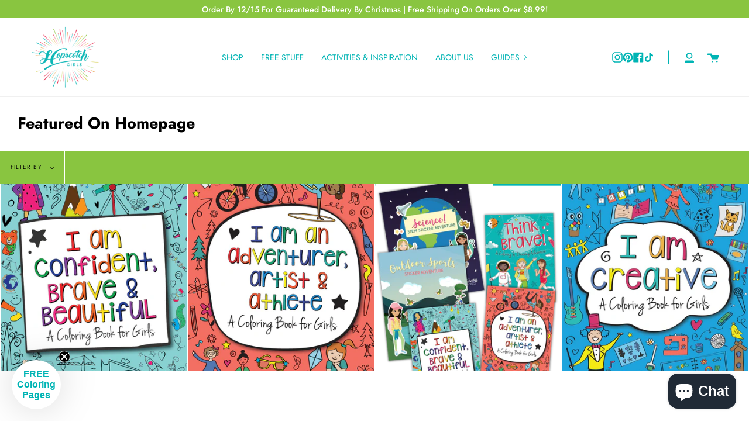

--- FILE ---
content_type: text/html; charset=utf-8
request_url: https://www.hopscotchgirls.com/collections/featured-on-homepage
body_size: 31575
content:
<!doctype html>
<html class="no-js no-touch supports-no-cookies" lang="en">
<head>
 <!-- Google tag (gtag.js) -->
<script async src="https://www.googletagmanager.com/gtag/js?id=AW-867200495"></script>
<script>
  window.dataLayer = window.dataLayer || [];
  function gtag(){dataLayer.push(arguments);}
  gtag('js', new Date());

  gtag('config', 'AW-867200495');
</script>
  <!-- Google Tag Manager -->
<script>(function(w,d,s,l,i){w[l]=w[l]||[];w[l].push({'gtm.start':
new Date().getTime(),event:'gtm.js'});var f=d.getElementsByTagName(s)[0],
j=d.createElement(s),dl=l!='dataLayer'?'&l='+l:'';j.async=true;j.src=
'https://www.googletagmanager.com/gtm.js?id='+i+dl;f.parentNode.insertBefore(j,f);
})(window,document,'script','dataLayer','GTM-W7TLCCZ');</script>
<!-- End Google Tag Manager -->
  
  <meta charset="UTF-8">
  <meta name="viewport" content="width=device-width, initial-scale=1.0">
  <meta name="theme-color" content="#8191a4">
  <link rel="canonical" href="https://www.hopscotchgirls.com/collections/featured-on-homepage">

  <!-- ======================= Broadcast Theme V2.0.2 ========================= -->

  <link rel="preconnect" href="https://cdn.shopify.com" crossorigin>
  <link rel="preconnect" href="https://fonts.shopify.com" crossorigin>
  <link rel="preconnect" href="https://monorail-edge.shopifysvc.com" crossorigin>

  <link rel="preload" href="//www.hopscotchgirls.com/cdn/shop/t/6/assets/lazysizes.js?v=111431644619468174291621378940" as="script">
  <link rel="preload" href="//www.hopscotchgirls.com/cdn/shop/t/6/assets/vendor.js?v=28063473639635829801621378946" as="script">
  <link rel="preload" href="//www.hopscotchgirls.com/cdn/shop/t/6/assets/theme.js?v=35297166593308304251644641637" as="script">
  <link rel="preload" href="//www.hopscotchgirls.com/cdn/shop/t/6/assets/theme.css?v=34922307296109335831621392197" as="style"> 

  
    <link rel="shortcut icon" href="//www.hopscotchgirls.com/cdn/shop/files/FFF.Hopscotch.Girls_32x32.png?v=1615323473" type="image/png" />
  

  
  <!-- Title and description ================================================ -->
  
  <title>
    Featured On Homepage
    
    
    
      &ndash; Hopscotch Girls
    
  </title>

  
    <meta name="description" content="Shop coloring, sticker and activity books for girls at the Hopscotch Girls shop. Our books are fun and empowering. They feature positive role models, encourage girls to embrace their true multifaceted selves, and Use creativity and fun to inspire conversations and bring families together.">
  

  <!-- /snippets/social-meta.liquid --><meta property="og:site_name" content="Hopscotch Girls">
<meta property="og:url" content="https://www.hopscotchgirls.com/collections/featured-on-homepage">
<meta property="og:title" content="Featured On Homepage">
<meta property="og:type" content="website">
<meta property="og:description" content="Shop coloring, sticker and activity books for girls at the Hopscotch Girls shop. Our books are fun and empowering. They feature positive role models, encourage girls to embrace their true multifaceted selves, and Use creativity and fun to inspire conversations and bring families together.">


<meta name="twitter:site" content="@">
<meta name="twitter:card" content="summary_large_image">
<meta name="twitter:title" content="Featured On Homepage">
<meta name="twitter:description" content="Shop coloring, sticker and activity books for girls at the Hopscotch Girls shop. Our books are fun and empowering. They feature positive role models, encourage girls to embrace their true multifaceted selves, and Use creativity and fun to inspire conversations and bring families together.">


  <!-- CSS ================================================================== -->

  <link href="//www.hopscotchgirls.com/cdn/shop/t/6/assets/font-settings.css?v=156578560362610485711762441087" rel="stylesheet" type="text/css" media="all" />

  
<style data-shopify>

:root {


---color-video-bg: #f2f2f2;


---color-bg: #ffffff;
---color-bg-secondary: #89c540;

---color-text-dark: #000000;
---color-text: #000000;
---color-text-light: #4d4d4d;


/* === Opacity shades of grey ===*/
---color-a5:  rgba(0, 0, 0, 0.05);
---color-a10: rgba(0, 0, 0, 0.1);
---color-a15: rgba(0, 0, 0, 0.15);
---color-a20: rgba(0, 0, 0, 0.2);
---color-a25: rgba(0, 0, 0, 0.25);
---color-a30: rgba(0, 0, 0, 0.3);
---color-a35: rgba(0, 0, 0, 0.35);
---color-a40: rgba(0, 0, 0, 0.4);
---color-a45: rgba(0, 0, 0, 0.45);
---color-a50: rgba(0, 0, 0, 0.5);
---color-a55: rgba(0, 0, 0, 0.55);
---color-a60: rgba(0, 0, 0, 0.6);
---color-a65: rgba(0, 0, 0, 0.65);
---color-a70: rgba(0, 0, 0, 0.7);
---color-a75: rgba(0, 0, 0, 0.75);
---color-a80: rgba(0, 0, 0, 0.8);
---color-a85: rgba(0, 0, 0, 0.85);
---color-a90: rgba(0, 0, 0, 0.9);
---color-a95: rgba(0, 0, 0, 0.95);

---color-border: rgb(255, 255, 255);
---color-border-light: #ffffff;
---color-border-hairline: #f7f7f7;
---color-border-dark: #cccccc;/* === Bright color ===*/
---color-primary: #89c540;
---color-primary-hover: #629622;
---color-primary-fade: rgba(137, 197, 64, 0.05);
---color-primary-fade-hover: rgba(137, 197, 64, 0.1);---color-primary-opposite: #ffffff;


/* === Secondary Color ===*/
---color-secondary: #8191a4;
---color-secondary-hover: #506a89;
---color-secondary-fade: rgba(129, 145, 164, 0.05);
---color-secondary-fade-hover: rgba(129, 145, 164, 0.1);---color-secondary-opposite: #ffffff;


/* === link Color ===*/
---color-link: #00b4b4;
---color-link-hover: #00b4b4;
---color-link-fade: rgba(0, 180, 180, 0.05);
---color-link-fade-hover: rgba(0, 180, 180, 0.1);---color-link-opposite: #ffffff;


/* === Product grid sale tags ===*/
---color-sale-bg: #be563f;
---color-sale-text: #ffffff;


/* === Helper colors for form error states ===*/
---color-error: var(---color-primary);
---color-error-bg: var(---color-primary-fade);



  ---radius: 0px;
  ---radius-sm: 0px;


---color-announcement-bg: #89c540;
---color-announcement-text: #ffffff;
---color-announcement-border: #acd679;

---color-header-bg: #ffffff;
---color-header-link: #00b4b4;
---color-header-link-hover: #00b4b4;

---color-menu-bg: #ffffff;
---color-menu-border: #F0F0F0;
---color-menu-link: #00b4b4;
---color-menu-link-hover: #00b4b4;
---color-submenu-bg: #ffffff;
---color-submenu-link: #545454;
---color-submenu-link-hover: #AB8C52;
---color-menu-transparent: #ffffff;

---color-footer-bg: #f6f6f6;
---color-footer-text: #545454;
---color-footer-link: #545454;
---color-footer-link-hover: #AB8C52;
---color-footer-border: #dddddd;

/* === Custom Cursor ===*/

--icon-zoom-in: url( "//www.hopscotchgirls.com/cdn/shop/t/6/assets/icon-zoom-in.svg?v=126996651526054293301621378938" );
--icon-zoom-out: url( "//www.hopscotchgirls.com/cdn/shop/t/6/assets/icon-zoom-out.svg?v=128675709041987423641621378939" );

/* === Typography ===*/
---product-grid-aspect-ratio: 100%;


---font-weight-body: 400;
---font-weight-body-bold: 500;

---font-stack-body: Jost, sans-serif;
---font-style-body: normal;
---font-adjust-body: 1.0;

---font-weight-heading: 700;
---font-weight-heading-bold: 800;

---font-stack-heading: Jost, sans-serif;
---font-style-heading: normal;
---font-adjust-heading: 1.0;

---font-size-base: 1.0rem;
---font-size-base-percent: 1.0;

---ico-select: url("//www.hopscotchgirls.com/cdn/shop/t/6/assets/ico-select.svg?v=115630813262522069291621378938");


/* === Parallax ===*/
---parallax-strength-min: 120.0%;
---parallax-strength-max: 130.0%;



}

</style>


  <link href="//www.hopscotchgirls.com/cdn/shop/t/6/assets/theme.css?v=34922307296109335831621392197" rel="stylesheet" type="text/css" media="all" />

  <script>
    if (window.navigator.userAgent.indexOf('MSIE ') > 0 || window.navigator.userAgent.indexOf('Trident/') > 0) {
      document.documentElement.className = document.documentElement.className + ' ie';

      var scripts = document.getElementsByTagName('script')[0];
      var polyfill = document.createElement("script");
      polyfill.defer = true;
      polyfill.src = "//www.hopscotchgirls.com/cdn/shop/t/6/assets/ie11.js?v=144489047535103983231621378939";

      scripts.parentNode.insertBefore(polyfill, scripts);
    } else {
      document.documentElement.className = document.documentElement.className.replace('no-js', 'js');
    }

    window.lazySizesConfig = window.lazySizesConfig || {};
    window.lazySizesConfig.preloadAfterLoad = true;

    
    

    

    

    window.theme = {
      routes: {
        root: '/',
        cart: '/cart',
        cart_add_url: '/cart/add',
        product_recommendations_url: '/recommendations/products',
        search_url: '/search'
      },
      assets: {
        photoswipe: '//www.hopscotchgirls.com/cdn/shop/t/6/assets/photoswipe.js?v=12261563163868600691621378942',
        smoothscroll: '//www.hopscotchgirls.com/cdn/shop/t/6/assets/smoothscroll.js?v=37906625415260927261621378943',
        swatches: '//www.hopscotchgirls.com/cdn/shop/t/6/assets/swatches.json?v=153762849283573572451621378943',
        base: "//www.hopscotchgirls.com/cdn/shop/t/6/assets/",
        no_image: "//www.hopscotchgirls.com/cdn/shopifycloud/storefront/assets/no-image-2048-a2addb12_1024x.gif",
      },
      strings: {
        addToCart: "Add to cart",
        soldOut: "Sold Out",
        from: "From",
        preOrder: "Pre-order",
        unavailable: "Unavailable",
        unitPrice: "Unit price",
        unitPriceSeparator: "per",
        resultsFor: "results for",
        noResultsFor: "No results for",
        shippingCalcSubmitButton: "Calculate shipping",
        shippingCalcSubmitButtonDisabled: "Calculating...",
        selectValue: "Select value",
        oneColor: "color",
        otherColor: "colors"
      },
      customerLoggedIn: false,
      moneyWithCurrencyFormat: "${{amount}} USD",
      moneyFormat: "${{amount}}",
      cartDrawerEnabled:true,
      enableQuickAdd: true,
      swatchLabels: ["Color"," Colour"],
      showFirstSwatch: false,
      info: {
        name: 'broadcast'
      },
      version: '2.0.2'
    };
  </script>

  
    <script src="//www.hopscotchgirls.com/cdn/shopifycloud/storefront/assets/themes_support/shopify_common-5f594365.js" defer="defer"></script>
  

  <!-- Theme Javascript ============================================================== -->
  <script src="//www.hopscotchgirls.com/cdn/shop/t/6/assets/lazysizes.js?v=111431644619468174291621378940" async="async"></script>
  <script src="//www.hopscotchgirls.com/cdn/shop/t/6/assets/vendor.js?v=28063473639635829801621378946" defer="defer"></script>
  <script src="//www.hopscotchgirls.com/cdn/shop/t/6/assets/theme.js?v=35297166593308304251644641637" defer="defer"></script>

  <!-- Shopify app scripts =========================================================== -->

  <script>window.performance && window.performance.mark && window.performance.mark('shopify.content_for_header.start');</script><meta name="google-site-verification" content="68CengTqWQZLDNu_dlDRjLZ35glkCvGPDMPBWT0rRKM">
<meta id="shopify-digital-wallet" name="shopify-digital-wallet" content="/52406124697/digital_wallets/dialog">
<meta name="shopify-checkout-api-token" content="2108b69a1c648f6297c9cf1d55479177">
<meta id="in-context-paypal-metadata" data-shop-id="52406124697" data-venmo-supported="false" data-environment="production" data-locale="en_US" data-paypal-v4="true" data-currency="USD">
<link rel="alternate" type="application/atom+xml" title="Feed" href="/collections/featured-on-homepage.atom" />
<link rel="alternate" type="application/json+oembed" href="https://www.hopscotchgirls.com/collections/featured-on-homepage.oembed">
<script async="async" src="/checkouts/internal/preloads.js?locale=en-US"></script>
<link rel="preconnect" href="https://shop.app" crossorigin="anonymous">
<script async="async" src="https://shop.app/checkouts/internal/preloads.js?locale=en-US&shop_id=52406124697" crossorigin="anonymous"></script>
<script id="apple-pay-shop-capabilities" type="application/json">{"shopId":52406124697,"countryCode":"US","currencyCode":"USD","merchantCapabilities":["supports3DS"],"merchantId":"gid:\/\/shopify\/Shop\/52406124697","merchantName":"Hopscotch Girls","requiredBillingContactFields":["postalAddress","email"],"requiredShippingContactFields":["postalAddress","email"],"shippingType":"shipping","supportedNetworks":["visa","masterCard","amex","discover","elo","jcb"],"total":{"type":"pending","label":"Hopscotch Girls","amount":"1.00"},"shopifyPaymentsEnabled":true,"supportsSubscriptions":true}</script>
<script id="shopify-features" type="application/json">{"accessToken":"2108b69a1c648f6297c9cf1d55479177","betas":["rich-media-storefront-analytics"],"domain":"www.hopscotchgirls.com","predictiveSearch":true,"shopId":52406124697,"locale":"en"}</script>
<script>var Shopify = Shopify || {};
Shopify.shop = "hopscotch-girls.myshopify.com";
Shopify.locale = "en";
Shopify.currency = {"active":"USD","rate":"1.0"};
Shopify.country = "US";
Shopify.theme = {"name":"Broadcast","id":122853589145,"schema_name":"Broadcast","schema_version":"2.0.2","theme_store_id":868,"role":"main"};
Shopify.theme.handle = "null";
Shopify.theme.style = {"id":null,"handle":null};
Shopify.cdnHost = "www.hopscotchgirls.com/cdn";
Shopify.routes = Shopify.routes || {};
Shopify.routes.root = "/";</script>
<script type="module">!function(o){(o.Shopify=o.Shopify||{}).modules=!0}(window);</script>
<script>!function(o){function n(){var o=[];function n(){o.push(Array.prototype.slice.apply(arguments))}return n.q=o,n}var t=o.Shopify=o.Shopify||{};t.loadFeatures=n(),t.autoloadFeatures=n()}(window);</script>
<script>
  window.ShopifyPay = window.ShopifyPay || {};
  window.ShopifyPay.apiHost = "shop.app\/pay";
  window.ShopifyPay.redirectState = null;
</script>
<script id="shop-js-analytics" type="application/json">{"pageType":"collection"}</script>
<script defer="defer" async type="module" src="//www.hopscotchgirls.com/cdn/shopifycloud/shop-js/modules/v2/client.init-shop-cart-sync_BdyHc3Nr.en.esm.js"></script>
<script defer="defer" async type="module" src="//www.hopscotchgirls.com/cdn/shopifycloud/shop-js/modules/v2/chunk.common_Daul8nwZ.esm.js"></script>
<script type="module">
  await import("//www.hopscotchgirls.com/cdn/shopifycloud/shop-js/modules/v2/client.init-shop-cart-sync_BdyHc3Nr.en.esm.js");
await import("//www.hopscotchgirls.com/cdn/shopifycloud/shop-js/modules/v2/chunk.common_Daul8nwZ.esm.js");

  window.Shopify.SignInWithShop?.initShopCartSync?.({"fedCMEnabled":true,"windoidEnabled":true});

</script>
<script>
  window.Shopify = window.Shopify || {};
  if (!window.Shopify.featureAssets) window.Shopify.featureAssets = {};
  window.Shopify.featureAssets['shop-js'] = {"shop-cart-sync":["modules/v2/client.shop-cart-sync_QYOiDySF.en.esm.js","modules/v2/chunk.common_Daul8nwZ.esm.js"],"init-fed-cm":["modules/v2/client.init-fed-cm_DchLp9rc.en.esm.js","modules/v2/chunk.common_Daul8nwZ.esm.js"],"shop-button":["modules/v2/client.shop-button_OV7bAJc5.en.esm.js","modules/v2/chunk.common_Daul8nwZ.esm.js"],"init-windoid":["modules/v2/client.init-windoid_DwxFKQ8e.en.esm.js","modules/v2/chunk.common_Daul8nwZ.esm.js"],"shop-cash-offers":["modules/v2/client.shop-cash-offers_DWtL6Bq3.en.esm.js","modules/v2/chunk.common_Daul8nwZ.esm.js","modules/v2/chunk.modal_CQq8HTM6.esm.js"],"shop-toast-manager":["modules/v2/client.shop-toast-manager_CX9r1SjA.en.esm.js","modules/v2/chunk.common_Daul8nwZ.esm.js"],"init-shop-email-lookup-coordinator":["modules/v2/client.init-shop-email-lookup-coordinator_UhKnw74l.en.esm.js","modules/v2/chunk.common_Daul8nwZ.esm.js"],"pay-button":["modules/v2/client.pay-button_DzxNnLDY.en.esm.js","modules/v2/chunk.common_Daul8nwZ.esm.js"],"avatar":["modules/v2/client.avatar_BTnouDA3.en.esm.js"],"init-shop-cart-sync":["modules/v2/client.init-shop-cart-sync_BdyHc3Nr.en.esm.js","modules/v2/chunk.common_Daul8nwZ.esm.js"],"shop-login-button":["modules/v2/client.shop-login-button_D8B466_1.en.esm.js","modules/v2/chunk.common_Daul8nwZ.esm.js","modules/v2/chunk.modal_CQq8HTM6.esm.js"],"init-customer-accounts-sign-up":["modules/v2/client.init-customer-accounts-sign-up_C8fpPm4i.en.esm.js","modules/v2/client.shop-login-button_D8B466_1.en.esm.js","modules/v2/chunk.common_Daul8nwZ.esm.js","modules/v2/chunk.modal_CQq8HTM6.esm.js"],"init-shop-for-new-customer-accounts":["modules/v2/client.init-shop-for-new-customer-accounts_CVTO0Ztu.en.esm.js","modules/v2/client.shop-login-button_D8B466_1.en.esm.js","modules/v2/chunk.common_Daul8nwZ.esm.js","modules/v2/chunk.modal_CQq8HTM6.esm.js"],"init-customer-accounts":["modules/v2/client.init-customer-accounts_dRgKMfrE.en.esm.js","modules/v2/client.shop-login-button_D8B466_1.en.esm.js","modules/v2/chunk.common_Daul8nwZ.esm.js","modules/v2/chunk.modal_CQq8HTM6.esm.js"],"shop-follow-button":["modules/v2/client.shop-follow-button_CkZpjEct.en.esm.js","modules/v2/chunk.common_Daul8nwZ.esm.js","modules/v2/chunk.modal_CQq8HTM6.esm.js"],"lead-capture":["modules/v2/client.lead-capture_BntHBhfp.en.esm.js","modules/v2/chunk.common_Daul8nwZ.esm.js","modules/v2/chunk.modal_CQq8HTM6.esm.js"],"checkout-modal":["modules/v2/client.checkout-modal_CfxcYbTm.en.esm.js","modules/v2/chunk.common_Daul8nwZ.esm.js","modules/v2/chunk.modal_CQq8HTM6.esm.js"],"shop-login":["modules/v2/client.shop-login_Da4GZ2H6.en.esm.js","modules/v2/chunk.common_Daul8nwZ.esm.js","modules/v2/chunk.modal_CQq8HTM6.esm.js"],"payment-terms":["modules/v2/client.payment-terms_MV4M3zvL.en.esm.js","modules/v2/chunk.common_Daul8nwZ.esm.js","modules/v2/chunk.modal_CQq8HTM6.esm.js"]};
</script>
<script>(function() {
  var isLoaded = false;
  function asyncLoad() {
    if (isLoaded) return;
    isLoaded = true;
    var urls = ["https:\/\/d1639lhkj5l89m.cloudfront.net\/js\/storefront\/uppromote.js?shop=hopscotch-girls.myshopify.com"];
    for (var i = 0; i < urls.length; i++) {
      var s = document.createElement('script');
      s.type = 'text/javascript';
      s.async = true;
      s.src = urls[i];
      var x = document.getElementsByTagName('script')[0];
      x.parentNode.insertBefore(s, x);
    }
  };
  if(window.attachEvent) {
    window.attachEvent('onload', asyncLoad);
  } else {
    window.addEventListener('load', asyncLoad, false);
  }
})();</script>
<script id="__st">var __st={"a":52406124697,"offset":-28800,"reqid":"f55fd684-b0fe-46b4-a512-f697586dba6a-1768993097","pageurl":"www.hopscotchgirls.com\/collections\/featured-on-homepage","u":"f7618303e55d","p":"collection","rtyp":"collection","rid":294788432025};</script>
<script>window.ShopifyPaypalV4VisibilityTracking = true;</script>
<script id="captcha-bootstrap">!function(){'use strict';const t='contact',e='account',n='new_comment',o=[[t,t],['blogs',n],['comments',n],[t,'customer']],c=[[e,'customer_login'],[e,'guest_login'],[e,'recover_customer_password'],[e,'create_customer']],r=t=>t.map((([t,e])=>`form[action*='/${t}']:not([data-nocaptcha='true']) input[name='form_type'][value='${e}']`)).join(','),a=t=>()=>t?[...document.querySelectorAll(t)].map((t=>t.form)):[];function s(){const t=[...o],e=r(t);return a(e)}const i='password',u='form_key',d=['recaptcha-v3-token','g-recaptcha-response','h-captcha-response',i],f=()=>{try{return window.sessionStorage}catch{return}},m='__shopify_v',_=t=>t.elements[u];function p(t,e,n=!1){try{const o=window.sessionStorage,c=JSON.parse(o.getItem(e)),{data:r}=function(t){const{data:e,action:n}=t;return t[m]||n?{data:e,action:n}:{data:t,action:n}}(c);for(const[e,n]of Object.entries(r))t.elements[e]&&(t.elements[e].value=n);n&&o.removeItem(e)}catch(o){console.error('form repopulation failed',{error:o})}}const l='form_type',E='cptcha';function T(t){t.dataset[E]=!0}const w=window,h=w.document,L='Shopify',v='ce_forms',y='captcha';let A=!1;((t,e)=>{const n=(g='f06e6c50-85a8-45c8-87d0-21a2b65856fe',I='https://cdn.shopify.com/shopifycloud/storefront-forms-hcaptcha/ce_storefront_forms_captcha_hcaptcha.v1.5.2.iife.js',D={infoText:'Protected by hCaptcha',privacyText:'Privacy',termsText:'Terms'},(t,e,n)=>{const o=w[L][v],c=o.bindForm;if(c)return c(t,g,e,D).then(n);var r;o.q.push([[t,g,e,D],n]),r=I,A||(h.body.append(Object.assign(h.createElement('script'),{id:'captcha-provider',async:!0,src:r})),A=!0)});var g,I,D;w[L]=w[L]||{},w[L][v]=w[L][v]||{},w[L][v].q=[],w[L][y]=w[L][y]||{},w[L][y].protect=function(t,e){n(t,void 0,e),T(t)},Object.freeze(w[L][y]),function(t,e,n,w,h,L){const[v,y,A,g]=function(t,e,n){const i=e?o:[],u=t?c:[],d=[...i,...u],f=r(d),m=r(i),_=r(d.filter((([t,e])=>n.includes(e))));return[a(f),a(m),a(_),s()]}(w,h,L),I=t=>{const e=t.target;return e instanceof HTMLFormElement?e:e&&e.form},D=t=>v().includes(t);t.addEventListener('submit',(t=>{const e=I(t);if(!e)return;const n=D(e)&&!e.dataset.hcaptchaBound&&!e.dataset.recaptchaBound,o=_(e),c=g().includes(e)&&(!o||!o.value);(n||c)&&t.preventDefault(),c&&!n&&(function(t){try{if(!f())return;!function(t){const e=f();if(!e)return;const n=_(t);if(!n)return;const o=n.value;o&&e.removeItem(o)}(t);const e=Array.from(Array(32),(()=>Math.random().toString(36)[2])).join('');!function(t,e){_(t)||t.append(Object.assign(document.createElement('input'),{type:'hidden',name:u})),t.elements[u].value=e}(t,e),function(t,e){const n=f();if(!n)return;const o=[...t.querySelectorAll(`input[type='${i}']`)].map((({name:t})=>t)),c=[...d,...o],r={};for(const[a,s]of new FormData(t).entries())c.includes(a)||(r[a]=s);n.setItem(e,JSON.stringify({[m]:1,action:t.action,data:r}))}(t,e)}catch(e){console.error('failed to persist form',e)}}(e),e.submit())}));const S=(t,e)=>{t&&!t.dataset[E]&&(n(t,e.some((e=>e===t))),T(t))};for(const o of['focusin','change'])t.addEventListener(o,(t=>{const e=I(t);D(e)&&S(e,y())}));const B=e.get('form_key'),M=e.get(l),P=B&&M;t.addEventListener('DOMContentLoaded',(()=>{const t=y();if(P)for(const e of t)e.elements[l].value===M&&p(e,B);[...new Set([...A(),...v().filter((t=>'true'===t.dataset.shopifyCaptcha))])].forEach((e=>S(e,t)))}))}(h,new URLSearchParams(w.location.search),n,t,e,['guest_login'])})(!0,!0)}();</script>
<script integrity="sha256-4kQ18oKyAcykRKYeNunJcIwy7WH5gtpwJnB7kiuLZ1E=" data-source-attribution="shopify.loadfeatures" defer="defer" src="//www.hopscotchgirls.com/cdn/shopifycloud/storefront/assets/storefront/load_feature-a0a9edcb.js" crossorigin="anonymous"></script>
<script crossorigin="anonymous" defer="defer" src="//www.hopscotchgirls.com/cdn/shopifycloud/storefront/assets/shopify_pay/storefront-65b4c6d7.js?v=20250812"></script>
<script data-source-attribution="shopify.dynamic_checkout.dynamic.init">var Shopify=Shopify||{};Shopify.PaymentButton=Shopify.PaymentButton||{isStorefrontPortableWallets:!0,init:function(){window.Shopify.PaymentButton.init=function(){};var t=document.createElement("script");t.src="https://www.hopscotchgirls.com/cdn/shopifycloud/portable-wallets/latest/portable-wallets.en.js",t.type="module",document.head.appendChild(t)}};
</script>
<script data-source-attribution="shopify.dynamic_checkout.buyer_consent">
  function portableWalletsHideBuyerConsent(e){var t=document.getElementById("shopify-buyer-consent"),n=document.getElementById("shopify-subscription-policy-button");t&&n&&(t.classList.add("hidden"),t.setAttribute("aria-hidden","true"),n.removeEventListener("click",e))}function portableWalletsShowBuyerConsent(e){var t=document.getElementById("shopify-buyer-consent"),n=document.getElementById("shopify-subscription-policy-button");t&&n&&(t.classList.remove("hidden"),t.removeAttribute("aria-hidden"),n.addEventListener("click",e))}window.Shopify?.PaymentButton&&(window.Shopify.PaymentButton.hideBuyerConsent=portableWalletsHideBuyerConsent,window.Shopify.PaymentButton.showBuyerConsent=portableWalletsShowBuyerConsent);
</script>
<script data-source-attribution="shopify.dynamic_checkout.cart.bootstrap">document.addEventListener("DOMContentLoaded",(function(){function t(){return document.querySelector("shopify-accelerated-checkout-cart, shopify-accelerated-checkout")}if(t())Shopify.PaymentButton.init();else{new MutationObserver((function(e,n){t()&&(Shopify.PaymentButton.init(),n.disconnect())})).observe(document.body,{childList:!0,subtree:!0})}}));
</script>
<link id="shopify-accelerated-checkout-styles" rel="stylesheet" media="screen" href="https://www.hopscotchgirls.com/cdn/shopifycloud/portable-wallets/latest/accelerated-checkout-backwards-compat.css" crossorigin="anonymous">
<style id="shopify-accelerated-checkout-cart">
        #shopify-buyer-consent {
  margin-top: 1em;
  display: inline-block;
  width: 100%;
}

#shopify-buyer-consent.hidden {
  display: none;
}

#shopify-subscription-policy-button {
  background: none;
  border: none;
  padding: 0;
  text-decoration: underline;
  font-size: inherit;
  cursor: pointer;
}

#shopify-subscription-policy-button::before {
  box-shadow: none;
}

      </style>

<script>window.performance && window.performance.mark && window.performance.mark('shopify.content_for_header.end');</script>
  
<!--Gem_Page_Header_Script-->
    


<!--End_Gem_Page_Header_Script-->
<link href="//www.hopscotchgirls.com/cdn/shop/t/6/assets/custom.css?v=107537219343067315011729058929" rel="stylesheet" type="text/css" media="all" />
<!-- BEGIN app block: shopify://apps/stape-conversion-tracking/blocks/gtm/7e13c847-7971-409d-8fe0-29ec14d5f048 --><script>
  window.lsData = {};
  window.dataLayer = window.dataLayer || [];
  window.addEventListener("message", (event) => {
    if (event.data?.event) {
      window.dataLayer.push(event.data);
    }
  });
  window.dataShopStape = {
    shop: "www.hopscotchgirls.com",
    shopId: "52406124697",
  }
</script>

<!-- END app block --><!-- BEGIN app block: shopify://apps/gempages-builder/blocks/embed-gp-script-head/20b379d4-1b20-474c-a6ca-665c331919f3 -->











<style>
.gryffeditor ul {
    font-size: inherit !important;
}
</style>


<!-- END app block --><!-- BEGIN app block: shopify://apps/klaviyo-email-marketing-sms/blocks/klaviyo-onsite-embed/2632fe16-c075-4321-a88b-50b567f42507 -->












  <script async src="https://static.klaviyo.com/onsite/js/Uc36dB/klaviyo.js?company_id=Uc36dB"></script>
  <script>!function(){if(!window.klaviyo){window._klOnsite=window._klOnsite||[];try{window.klaviyo=new Proxy({},{get:function(n,i){return"push"===i?function(){var n;(n=window._klOnsite).push.apply(n,arguments)}:function(){for(var n=arguments.length,o=new Array(n),w=0;w<n;w++)o[w]=arguments[w];var t="function"==typeof o[o.length-1]?o.pop():void 0,e=new Promise((function(n){window._klOnsite.push([i].concat(o,[function(i){t&&t(i),n(i)}]))}));return e}}})}catch(n){window.klaviyo=window.klaviyo||[],window.klaviyo.push=function(){var n;(n=window._klOnsite).push.apply(n,arguments)}}}}();</script>

  




  <script>
    window.klaviyoReviewsProductDesignMode = false
  </script>







<!-- END app block --><!-- BEGIN app block: shopify://apps/eg-auto-add-to-cart/blocks/app-embed/0f7d4f74-1e89-4820-aec4-6564d7e535d2 -->










  
    <script
      async
      type="text/javascript"
      src="https://cdn.506.io/eg/script.js?shop=hopscotch-girls.myshopify.com&v=7"
    ></script>
  



  <meta id="easygift-shop" itemid="c2hvcF8kXzE3Njg5OTMwOTc=" content="{&quot;isInstalled&quot;:true,&quot;installedOn&quot;:&quot;2024-09-09T21:06:02.331Z&quot;,&quot;appVersion&quot;:&quot;3.0&quot;,&quot;subscriptionName&quot;:&quot;Standard&quot;,&quot;cartAnalytics&quot;:true,&quot;freeTrialEndsOn&quot;:null,&quot;settings&quot;:{&quot;reminderBannerStyle&quot;:{&quot;position&quot;:{&quot;horizontal&quot;:&quot;right&quot;,&quot;vertical&quot;:&quot;bottom&quot;},&quot;closingMode&quot;:&quot;doNotAutoClose&quot;,&quot;cssStyles&quot;:&quot;&quot;,&quot;displayAfter&quot;:5,&quot;headerText&quot;:&quot;&quot;,&quot;imageUrl&quot;:null,&quot;primaryColor&quot;:&quot;#000000&quot;,&quot;reshowBannerAfter&quot;:&quot;everyNewSession&quot;,&quot;selfcloseAfter&quot;:5,&quot;showImage&quot;:false,&quot;subHeaderText&quot;:&quot;&quot;},&quot;addedItemIdentifier&quot;:&quot;_Gifted&quot;,&quot;ignoreOtherAppLineItems&quot;:null,&quot;customVariantsInfoLifetimeMins&quot;:1440,&quot;redirectPath&quot;:null,&quot;ignoreNonStandardCartRequests&quot;:false,&quot;bannerStyle&quot;:{&quot;position&quot;:{&quot;horizontal&quot;:&quot;right&quot;,&quot;vertical&quot;:&quot;bottom&quot;},&quot;cssStyles&quot;:null,&quot;primaryColor&quot;:&quot;#000000&quot;},&quot;themePresetId&quot;:null,&quot;notificationStyle&quot;:{&quot;position&quot;:{&quot;horizontal&quot;:null,&quot;vertical&quot;:null},&quot;cssStyles&quot;:null,&quot;duration&quot;:null,&quot;hasCustomizations&quot;:false,&quot;primaryColor&quot;:null},&quot;fetchCartData&quot;:false,&quot;useLocalStorage&quot;:{&quot;enabled&quot;:false,&quot;expiryMinutes&quot;:null},&quot;popupStyle&quot;:{&quot;addButtonText&quot;:null,&quot;cssStyles&quot;:null,&quot;dismissButtonText&quot;:null,&quot;hasCustomizations&quot;:false,&quot;imageUrl&quot;:null,&quot;outOfStockButtonText&quot;:null,&quot;primaryColor&quot;:null,&quot;secondaryColor&quot;:null,&quot;showProductLink&quot;:false,&quot;subscriptionLabel&quot;:&quot;Subscription Plan&quot;},&quot;refreshAfterBannerClick&quot;:false,&quot;disableReapplyRules&quot;:false,&quot;disableReloadOnFailedAddition&quot;:false,&quot;autoReloadCartPage&quot;:false,&quot;ajaxRedirectPath&quot;:null,&quot;allowSimultaneousRequests&quot;:false,&quot;applyRulesOnCheckout&quot;:false,&quot;enableCartCtrlOverrides&quot;:true,&quot;scriptSettings&quot;:{&quot;branding&quot;:{&quot;show&quot;:false,&quot;removalRequestSent&quot;:null},&quot;productPageRedirection&quot;:{&quot;enabled&quot;:false,&quot;products&quot;:[],&quot;redirectionURL&quot;:&quot;\/&quot;},&quot;debugging&quot;:{&quot;enabled&quot;:false,&quot;enabledOn&quot;:null,&quot;stringifyObj&quot;:false},&quot;customCSS&quot;:null,&quot;delayUpdates&quot;:2000,&quot;decodePayload&quot;:false,&quot;hideAlertsOnFrontend&quot;:false,&quot;removeEGPropertyFromSplitActionLineItems&quot;:false,&quot;fetchProductInfoFromSavedDomain&quot;:false,&quot;enableBuyNowInterceptions&quot;:false,&quot;removeProductsAddedFromExpiredRules&quot;:false,&quot;useFinalPrice&quot;:false,&quot;hideGiftedPropertyText&quot;:false,&quot;fetchCartDataBeforeRequest&quot;:false}},&quot;translations&quot;:null,&quot;defaultLocale&quot;:&quot;en&quot;,&quot;shopDomain&quot;:&quot;www.hopscotchgirls.com&quot;}">


<script defer>
  (async function() {
    try {

      const blockVersion = "v3"
      if (blockVersion != "v3") {
        return
      }

      let metaErrorFlag = false;
      if (metaErrorFlag) {
        return
      }

      // Parse metafields as JSON
      const metafields = {"easygift-rule-66dfed8a345be36aac607848":{"schedule":{"enabled":false,"starts":null,"ends":null},"trigger":{"productTags":{"targets":[],"collectionInfo":null,"sellingPlan":null},"type":"productsInclude","minCartValue":null,"hasUpperCartValue":false,"upperCartValue":null,"products":[{"name":"I Am Confident, Brave \u0026 Beautiful: A Coloring Book for Girls - Default Title","variantId":37778461917337,"variantGid":"gid:\/\/shopify\/ProductVariant\/37778461917337","productGid":"gid:\/\/shopify\/Product\/6084482859161","handle":"i-am-confident-brave-beautiful-a-coloring-book-for-girls","sellingPlans":[],"alerts":[],"_id":"66dfed8a345be36aac607849"}],"collections":[],"condition":"quantity","conditionMin":1,"conditionMax":null,"collectionSellingPlanType":null},"action":{"notification":{"enabled":false,"headerText":null,"subHeaderText":null,"showImage":false,"imageUrl":""},"discount":{"issue":null,"type":"app","discountType":"percentage","title":"Free Gift","createdByEasyGift":true,"easygiftAppDiscount":true,"value":100,"id":"gid:\/\/shopify\/DiscountAutomaticNode\/1280538050713"},"popupOptions":{"showVariantsSeparately":false,"headline":null,"subHeadline":null,"showItemsPrice":false,"popupDismissable":false,"subscriptionLabel":"Subscription Plan","imageUrl":null,"persistPopup":false,"rewardQuantity":1,"showDiscountedPrice":false,"hideOOSItems":false},"banner":{"enabled":false,"headerText":null,"subHeaderText":null,"showImage":false,"imageUrl":null,"displayAfter":"5","closingMode":"doNotAutoClose","selfcloseAfter":"5","reshowBannerAfter":"everyNewSession","redirectLink":null},"type":"addAutomatically","products":[{"name":"I Am Confident, Brave \u0026 Beautiful: A Coloring Book for Girls-Parent guide-Free gift - Default Title","variantId":"44810941792409","variantGid":"gid:\/\/shopify\/ProductVariant\/44810941792409","productGid":"gid:\/\/shopify\/Product\/8214485663897","quantity":1,"handle":"i-am-confident-brave-beautiful-a-coloring-book-for-girls-free-gift","price":"8.99"}],"limit":1,"preventProductRemoval":false,"addAvailableProducts":false},"targeting":{"link":{"destination":null,"data":null,"cookieLifetime":14},"additionalCriteria":{"geo":{"include":[],"exclude":[]},"type":null,"customerTags":[],"customerTagsExcluded":[],"customerId":[],"orderCount":null,"hasOrderCountMax":false,"orderCountMax":null,"totalSpent":null,"hasTotalSpentMax":false,"totalSpentMax":null},"type":"all"},"settings":{"worksInReverse":true,"runsOncePerSession":false,"preventAddedItemPurchase":false,"showReminderBanner":false},"translations":null,"_id":"66dfed8a345be36aac607848","name":"Free Gift","store":"66de97e2611dd964e528dddf","shop":"hopscotch-girls","active":true,"createdAt":"2024-09-10T06:56:10.114Z","updatedAt":"2025-11-10T18:39:47.416Z","__v":0}};

      // Process metafields in JavaScript
      let savedRulesArray = [];
      for (const [key, value] of Object.entries(metafields)) {
        if (value) {
          for (const prop in value) {
            // avoiding Object.Keys for performance gain -- no need to make an array of keys.
            savedRulesArray.push(value);
            break;
          }
        }
      }

      const metaTag = document.createElement('meta');
      metaTag.id = 'easygift-rules';
      metaTag.content = JSON.stringify(savedRulesArray);
      metaTag.setAttribute('itemid', 'cnVsZXNfJF8xNzY4OTkzMDk3');

      document.head.appendChild(metaTag);
      } catch (err) {
        
      }
  })();
</script>


  <script
    type="text/javascript"
    defer
  >

    (function () {
      try {
        window.EG_INFO = window.EG_INFO || {};
        var shopInfo = {"isInstalled":true,"installedOn":"2024-09-09T21:06:02.331Z","appVersion":"3.0","subscriptionName":"Standard","cartAnalytics":true,"freeTrialEndsOn":null,"settings":{"reminderBannerStyle":{"position":{"horizontal":"right","vertical":"bottom"},"closingMode":"doNotAutoClose","cssStyles":"","displayAfter":5,"headerText":"","imageUrl":null,"primaryColor":"#000000","reshowBannerAfter":"everyNewSession","selfcloseAfter":5,"showImage":false,"subHeaderText":""},"addedItemIdentifier":"_Gifted","ignoreOtherAppLineItems":null,"customVariantsInfoLifetimeMins":1440,"redirectPath":null,"ignoreNonStandardCartRequests":false,"bannerStyle":{"position":{"horizontal":"right","vertical":"bottom"},"cssStyles":null,"primaryColor":"#000000"},"themePresetId":null,"notificationStyle":{"position":{"horizontal":null,"vertical":null},"cssStyles":null,"duration":null,"hasCustomizations":false,"primaryColor":null},"fetchCartData":false,"useLocalStorage":{"enabled":false,"expiryMinutes":null},"popupStyle":{"addButtonText":null,"cssStyles":null,"dismissButtonText":null,"hasCustomizations":false,"imageUrl":null,"outOfStockButtonText":null,"primaryColor":null,"secondaryColor":null,"showProductLink":false,"subscriptionLabel":"Subscription Plan"},"refreshAfterBannerClick":false,"disableReapplyRules":false,"disableReloadOnFailedAddition":false,"autoReloadCartPage":false,"ajaxRedirectPath":null,"allowSimultaneousRequests":false,"applyRulesOnCheckout":false,"enableCartCtrlOverrides":true,"scriptSettings":{"branding":{"show":false,"removalRequestSent":null},"productPageRedirection":{"enabled":false,"products":[],"redirectionURL":"\/"},"debugging":{"enabled":false,"enabledOn":null,"stringifyObj":false},"customCSS":null,"delayUpdates":2000,"decodePayload":false,"hideAlertsOnFrontend":false,"removeEGPropertyFromSplitActionLineItems":false,"fetchProductInfoFromSavedDomain":false,"enableBuyNowInterceptions":false,"removeProductsAddedFromExpiredRules":false,"useFinalPrice":false,"hideGiftedPropertyText":false,"fetchCartDataBeforeRequest":false}},"translations":null,"defaultLocale":"en","shopDomain":"www.hopscotchgirls.com"};
        var productRedirectionEnabled = shopInfo.settings.scriptSettings.productPageRedirection.enabled;
        if (["Unlimited", "Enterprise"].includes(shopInfo.subscriptionName) && productRedirectionEnabled) {
          var products = shopInfo.settings.scriptSettings.productPageRedirection.products;
          if (products.length > 0) {
            var productIds = products.map(function(prod) {
              var productGid = prod.id;
              var productIdNumber = parseInt(productGid.split('/').pop());
              return productIdNumber;
            });
            var productInfo = null;
            var isProductInList = productIds.includes(productInfo.id);
            if (isProductInList) {
              var redirectionURL = shopInfo.settings.scriptSettings.productPageRedirection.redirectionURL;
              if (redirectionURL) {
                window.location = redirectionURL;
              }
            }
          }
        }

        
      } catch(err) {
      return
    }})()
  </script>



<!-- END app block --><script src="https://cdn.shopify.com/extensions/019b0ca3-aa13-7aa2-a0b4-6cb667a1f6f7/essential-countdown-timer-55/assets/countdown_timer_essential_apps.min.js" type="text/javascript" defer="defer"></script>
<script src="https://cdn.shopify.com/extensions/a424d896-690a-47f2-a3ae-a82565eec47e/preorder-now-wolf-5/assets/preorde_panda.js" type="text/javascript" defer="defer"></script>
<script src="https://cdn.shopify.com/extensions/019b8ed3-90b4-7b95-8e01-aa6b35f1be2e/stape-remix-29/assets/widget.js" type="text/javascript" defer="defer"></script>
<script src="https://cdn.shopify.com/extensions/e8878072-2f6b-4e89-8082-94b04320908d/inbox-1254/assets/inbox-chat-loader.js" type="text/javascript" defer="defer"></script>
<meta property="og:image" content="https://cdn.shopify.com/s/files/1/0524/0612/4697/files/Hopscotch_Girls_Social_Share_Image.png?v=1619475678" />
<meta property="og:image:secure_url" content="https://cdn.shopify.com/s/files/1/0524/0612/4697/files/Hopscotch_Girls_Social_Share_Image.png?v=1619475678" />
<meta property="og:image:width" content="1200" />
<meta property="og:image:height" content="800" />
<link href="https://monorail-edge.shopifysvc.com" rel="dns-prefetch">
<script>(function(){if ("sendBeacon" in navigator && "performance" in window) {try {var session_token_from_headers = performance.getEntriesByType('navigation')[0].serverTiming.find(x => x.name == '_s').description;} catch {var session_token_from_headers = undefined;}var session_cookie_matches = document.cookie.match(/_shopify_s=([^;]*)/);var session_token_from_cookie = session_cookie_matches && session_cookie_matches.length === 2 ? session_cookie_matches[1] : "";var session_token = session_token_from_headers || session_token_from_cookie || "";function handle_abandonment_event(e) {var entries = performance.getEntries().filter(function(entry) {return /monorail-edge.shopifysvc.com/.test(entry.name);});if (!window.abandonment_tracked && entries.length === 0) {window.abandonment_tracked = true;var currentMs = Date.now();var navigation_start = performance.timing.navigationStart;var payload = {shop_id: 52406124697,url: window.location.href,navigation_start,duration: currentMs - navigation_start,session_token,page_type: "collection"};window.navigator.sendBeacon("https://monorail-edge.shopifysvc.com/v1/produce", JSON.stringify({schema_id: "online_store_buyer_site_abandonment/1.1",payload: payload,metadata: {event_created_at_ms: currentMs,event_sent_at_ms: currentMs}}));}}window.addEventListener('pagehide', handle_abandonment_event);}}());</script>
<script id="web-pixels-manager-setup">(function e(e,d,r,n,o){if(void 0===o&&(o={}),!Boolean(null===(a=null===(i=window.Shopify)||void 0===i?void 0:i.analytics)||void 0===a?void 0:a.replayQueue)){var i,a;window.Shopify=window.Shopify||{};var t=window.Shopify;t.analytics=t.analytics||{};var s=t.analytics;s.replayQueue=[],s.publish=function(e,d,r){return s.replayQueue.push([e,d,r]),!0};try{self.performance.mark("wpm:start")}catch(e){}var l=function(){var e={modern:/Edge?\/(1{2}[4-9]|1[2-9]\d|[2-9]\d{2}|\d{4,})\.\d+(\.\d+|)|Firefox\/(1{2}[4-9]|1[2-9]\d|[2-9]\d{2}|\d{4,})\.\d+(\.\d+|)|Chrom(ium|e)\/(9{2}|\d{3,})\.\d+(\.\d+|)|(Maci|X1{2}).+ Version\/(15\.\d+|(1[6-9]|[2-9]\d|\d{3,})\.\d+)([,.]\d+|)( \(\w+\)|)( Mobile\/\w+|) Safari\/|Chrome.+OPR\/(9{2}|\d{3,})\.\d+\.\d+|(CPU[ +]OS|iPhone[ +]OS|CPU[ +]iPhone|CPU IPhone OS|CPU iPad OS)[ +]+(15[._]\d+|(1[6-9]|[2-9]\d|\d{3,})[._]\d+)([._]\d+|)|Android:?[ /-](13[3-9]|1[4-9]\d|[2-9]\d{2}|\d{4,})(\.\d+|)(\.\d+|)|Android.+Firefox\/(13[5-9]|1[4-9]\d|[2-9]\d{2}|\d{4,})\.\d+(\.\d+|)|Android.+Chrom(ium|e)\/(13[3-9]|1[4-9]\d|[2-9]\d{2}|\d{4,})\.\d+(\.\d+|)|SamsungBrowser\/([2-9]\d|\d{3,})\.\d+/,legacy:/Edge?\/(1[6-9]|[2-9]\d|\d{3,})\.\d+(\.\d+|)|Firefox\/(5[4-9]|[6-9]\d|\d{3,})\.\d+(\.\d+|)|Chrom(ium|e)\/(5[1-9]|[6-9]\d|\d{3,})\.\d+(\.\d+|)([\d.]+$|.*Safari\/(?![\d.]+ Edge\/[\d.]+$))|(Maci|X1{2}).+ Version\/(10\.\d+|(1[1-9]|[2-9]\d|\d{3,})\.\d+)([,.]\d+|)( \(\w+\)|)( Mobile\/\w+|) Safari\/|Chrome.+OPR\/(3[89]|[4-9]\d|\d{3,})\.\d+\.\d+|(CPU[ +]OS|iPhone[ +]OS|CPU[ +]iPhone|CPU IPhone OS|CPU iPad OS)[ +]+(10[._]\d+|(1[1-9]|[2-9]\d|\d{3,})[._]\d+)([._]\d+|)|Android:?[ /-](13[3-9]|1[4-9]\d|[2-9]\d{2}|\d{4,})(\.\d+|)(\.\d+|)|Mobile Safari.+OPR\/([89]\d|\d{3,})\.\d+\.\d+|Android.+Firefox\/(13[5-9]|1[4-9]\d|[2-9]\d{2}|\d{4,})\.\d+(\.\d+|)|Android.+Chrom(ium|e)\/(13[3-9]|1[4-9]\d|[2-9]\d{2}|\d{4,})\.\d+(\.\d+|)|Android.+(UC? ?Browser|UCWEB|U3)[ /]?(15\.([5-9]|\d{2,})|(1[6-9]|[2-9]\d|\d{3,})\.\d+)\.\d+|SamsungBrowser\/(5\.\d+|([6-9]|\d{2,})\.\d+)|Android.+MQ{2}Browser\/(14(\.(9|\d{2,})|)|(1[5-9]|[2-9]\d|\d{3,})(\.\d+|))(\.\d+|)|K[Aa][Ii]OS\/(3\.\d+|([4-9]|\d{2,})\.\d+)(\.\d+|)/},d=e.modern,r=e.legacy,n=navigator.userAgent;return n.match(d)?"modern":n.match(r)?"legacy":"unknown"}(),u="modern"===l?"modern":"legacy",c=(null!=n?n:{modern:"",legacy:""})[u],f=function(e){return[e.baseUrl,"/wpm","/b",e.hashVersion,"modern"===e.buildTarget?"m":"l",".js"].join("")}({baseUrl:d,hashVersion:r,buildTarget:u}),m=function(e){var d=e.version,r=e.bundleTarget,n=e.surface,o=e.pageUrl,i=e.monorailEndpoint;return{emit:function(e){var a=e.status,t=e.errorMsg,s=(new Date).getTime(),l=JSON.stringify({metadata:{event_sent_at_ms:s},events:[{schema_id:"web_pixels_manager_load/3.1",payload:{version:d,bundle_target:r,page_url:o,status:a,surface:n,error_msg:t},metadata:{event_created_at_ms:s}}]});if(!i)return console&&console.warn&&console.warn("[Web Pixels Manager] No Monorail endpoint provided, skipping logging."),!1;try{return self.navigator.sendBeacon.bind(self.navigator)(i,l)}catch(e){}var u=new XMLHttpRequest;try{return u.open("POST",i,!0),u.setRequestHeader("Content-Type","text/plain"),u.send(l),!0}catch(e){return console&&console.warn&&console.warn("[Web Pixels Manager] Got an unhandled error while logging to Monorail."),!1}}}}({version:r,bundleTarget:l,surface:e.surface,pageUrl:self.location.href,monorailEndpoint:e.monorailEndpoint});try{o.browserTarget=l,function(e){var d=e.src,r=e.async,n=void 0===r||r,o=e.onload,i=e.onerror,a=e.sri,t=e.scriptDataAttributes,s=void 0===t?{}:t,l=document.createElement("script"),u=document.querySelector("head"),c=document.querySelector("body");if(l.async=n,l.src=d,a&&(l.integrity=a,l.crossOrigin="anonymous"),s)for(var f in s)if(Object.prototype.hasOwnProperty.call(s,f))try{l.dataset[f]=s[f]}catch(e){}if(o&&l.addEventListener("load",o),i&&l.addEventListener("error",i),u)u.appendChild(l);else{if(!c)throw new Error("Did not find a head or body element to append the script");c.appendChild(l)}}({src:f,async:!0,onload:function(){if(!function(){var e,d;return Boolean(null===(d=null===(e=window.Shopify)||void 0===e?void 0:e.analytics)||void 0===d?void 0:d.initialized)}()){var d=window.webPixelsManager.init(e)||void 0;if(d){var r=window.Shopify.analytics;r.replayQueue.forEach((function(e){var r=e[0],n=e[1],o=e[2];d.publishCustomEvent(r,n,o)})),r.replayQueue=[],r.publish=d.publishCustomEvent,r.visitor=d.visitor,r.initialized=!0}}},onerror:function(){return m.emit({status:"failed",errorMsg:"".concat(f," has failed to load")})},sri:function(e){var d=/^sha384-[A-Za-z0-9+/=]+$/;return"string"==typeof e&&d.test(e)}(c)?c:"",scriptDataAttributes:o}),m.emit({status:"loading"})}catch(e){m.emit({status:"failed",errorMsg:(null==e?void 0:e.message)||"Unknown error"})}}})({shopId: 52406124697,storefrontBaseUrl: "https://www.hopscotchgirls.com",extensionsBaseUrl: "https://extensions.shopifycdn.com/cdn/shopifycloud/web-pixels-manager",monorailEndpoint: "https://monorail-edge.shopifysvc.com/unstable/produce_batch",surface: "storefront-renderer",enabledBetaFlags: ["2dca8a86"],webPixelsConfigList: [{"id":"1379467417","configuration":"{\"accountID\":\"Uc36dB\",\"webPixelConfig\":\"eyJlbmFibGVBZGRlZFRvQ2FydEV2ZW50cyI6IHRydWV9\"}","eventPayloadVersion":"v1","runtimeContext":"STRICT","scriptVersion":"524f6c1ee37bacdca7657a665bdca589","type":"APP","apiClientId":123074,"privacyPurposes":["ANALYTICS","MARKETING"],"dataSharingAdjustments":{"protectedCustomerApprovalScopes":["read_customer_address","read_customer_email","read_customer_name","read_customer_personal_data","read_customer_phone"]}},{"id":"583073945","configuration":"{\"config\":\"{\\\"google_tag_ids\\\":[\\\"AW-867200495\\\",\\\"GT-5TGH3BP\\\"],\\\"target_country\\\":\\\"US\\\",\\\"gtag_events\\\":[{\\\"type\\\":\\\"begin_checkout\\\",\\\"action_label\\\":[\\\"G-83956B2EQJ\\\",\\\"AW-867200495\\\/cvrOCP3NjvkBEO_bwZ0D\\\"]},{\\\"type\\\":\\\"search\\\",\\\"action_label\\\":[\\\"G-83956B2EQJ\\\",\\\"AW-867200495\\\/9RKvCIDOjvkBEO_bwZ0D\\\"]},{\\\"type\\\":\\\"view_item\\\",\\\"action_label\\\":[\\\"G-83956B2EQJ\\\",\\\"AW-867200495\\\/a3UOCP_MjvkBEO_bwZ0D\\\",\\\"MC-G6M9RE6EJC\\\"]},{\\\"type\\\":\\\"purchase\\\",\\\"action_label\\\":[\\\"G-83956B2EQJ\\\",\\\"AW-867200495\\\/pCakCPzMjvkBEO_bwZ0D\\\",\\\"MC-G6M9RE6EJC\\\"]},{\\\"type\\\":\\\"page_view\\\",\\\"action_label\\\":[\\\"G-83956B2EQJ\\\",\\\"AW-867200495\\\/H0jgCPnMjvkBEO_bwZ0D\\\",\\\"MC-G6M9RE6EJC\\\"]},{\\\"type\\\":\\\"add_payment_info\\\",\\\"action_label\\\":[\\\"G-83956B2EQJ\\\",\\\"AW-867200495\\\/Uz8SCIPOjvkBEO_bwZ0D\\\"]},{\\\"type\\\":\\\"add_to_cart\\\",\\\"action_label\\\":[\\\"G-83956B2EQJ\\\",\\\"AW-867200495\\\/cgYTCPrNjvkBEO_bwZ0D\\\"]}],\\\"enable_monitoring_mode\\\":false}\"}","eventPayloadVersion":"v1","runtimeContext":"OPEN","scriptVersion":"b2a88bafab3e21179ed38636efcd8a93","type":"APP","apiClientId":1780363,"privacyPurposes":[],"dataSharingAdjustments":{"protectedCustomerApprovalScopes":["read_customer_address","read_customer_email","read_customer_name","read_customer_personal_data","read_customer_phone"]}},{"id":"553025689","configuration":"{\"pixelCode\":\"CRQU3TBC77UD4H2N64CG\"}","eventPayloadVersion":"v1","runtimeContext":"STRICT","scriptVersion":"22e92c2ad45662f435e4801458fb78cc","type":"APP","apiClientId":4383523,"privacyPurposes":["ANALYTICS","MARKETING","SALE_OF_DATA"],"dataSharingAdjustments":{"protectedCustomerApprovalScopes":["read_customer_address","read_customer_email","read_customer_name","read_customer_personal_data","read_customer_phone"]}},{"id":"456917145","configuration":"{\"accountID\":\"52406124697\"}","eventPayloadVersion":"v1","runtimeContext":"STRICT","scriptVersion":"c0a2ceb098b536858278d481fbeefe60","type":"APP","apiClientId":10250649601,"privacyPurposes":[],"dataSharingAdjustments":{"protectedCustomerApprovalScopes":["read_customer_address","read_customer_email","read_customer_name","read_customer_personal_data","read_customer_phone"]}},{"id":"269189273","configuration":"{\"pixel_id\":\"346320259047794\",\"pixel_type\":\"facebook_pixel\",\"metaapp_system_user_token\":\"-\"}","eventPayloadVersion":"v1","runtimeContext":"OPEN","scriptVersion":"ca16bc87fe92b6042fbaa3acc2fbdaa6","type":"APP","apiClientId":2329312,"privacyPurposes":["ANALYTICS","MARKETING","SALE_OF_DATA"],"dataSharingAdjustments":{"protectedCustomerApprovalScopes":["read_customer_address","read_customer_email","read_customer_name","read_customer_personal_data","read_customer_phone"]}},{"id":"173834393","configuration":"{\"shopId\":\"110121\",\"env\":\"production\",\"metaData\":\"[]\"}","eventPayloadVersion":"v1","runtimeContext":"STRICT","scriptVersion":"bfd9a967c6567947e7b2121ef63afeee","type":"APP","apiClientId":2773553,"privacyPurposes":[],"dataSharingAdjustments":{"protectedCustomerApprovalScopes":["read_customer_address","read_customer_email","read_customer_name","read_customer_personal_data","read_customer_phone"]}},{"id":"111050905","configuration":"{\"tagID\":\"2613592779212\"}","eventPayloadVersion":"v1","runtimeContext":"STRICT","scriptVersion":"18031546ee651571ed29edbe71a3550b","type":"APP","apiClientId":3009811,"privacyPurposes":["ANALYTICS","MARKETING","SALE_OF_DATA"],"dataSharingAdjustments":{"protectedCustomerApprovalScopes":["read_customer_address","read_customer_email","read_customer_name","read_customer_personal_data","read_customer_phone"]}},{"id":"18415769","configuration":"{\"myshopifyDomain\":\"hopscotch-girls.myshopify.com\"}","eventPayloadVersion":"v1","runtimeContext":"STRICT","scriptVersion":"23b97d18e2aa74363140dc29c9284e87","type":"APP","apiClientId":2775569,"privacyPurposes":["ANALYTICS","MARKETING","SALE_OF_DATA"],"dataSharingAdjustments":{"protectedCustomerApprovalScopes":["read_customer_address","read_customer_email","read_customer_name","read_customer_phone","read_customer_personal_data"]}},{"id":"shopify-app-pixel","configuration":"{}","eventPayloadVersion":"v1","runtimeContext":"STRICT","scriptVersion":"0450","apiClientId":"shopify-pixel","type":"APP","privacyPurposes":["ANALYTICS","MARKETING"]},{"id":"shopify-custom-pixel","eventPayloadVersion":"v1","runtimeContext":"LAX","scriptVersion":"0450","apiClientId":"shopify-pixel","type":"CUSTOM","privacyPurposes":["ANALYTICS","MARKETING"]}],isMerchantRequest: false,initData: {"shop":{"name":"Hopscotch Girls","paymentSettings":{"currencyCode":"USD"},"myshopifyDomain":"hopscotch-girls.myshopify.com","countryCode":"US","storefrontUrl":"https:\/\/www.hopscotchgirls.com"},"customer":null,"cart":null,"checkout":null,"productVariants":[],"purchasingCompany":null},},"https://www.hopscotchgirls.com/cdn","fcfee988w5aeb613cpc8e4bc33m6693e112",{"modern":"","legacy":""},{"shopId":"52406124697","storefrontBaseUrl":"https:\/\/www.hopscotchgirls.com","extensionBaseUrl":"https:\/\/extensions.shopifycdn.com\/cdn\/shopifycloud\/web-pixels-manager","surface":"storefront-renderer","enabledBetaFlags":"[\"2dca8a86\"]","isMerchantRequest":"false","hashVersion":"fcfee988w5aeb613cpc8e4bc33m6693e112","publish":"custom","events":"[[\"page_viewed\",{}],[\"collection_viewed\",{\"collection\":{\"id\":\"294788432025\",\"title\":\"Featured On Homepage\",\"productVariants\":[{\"price\":{\"amount\":8.99,\"currencyCode\":\"USD\"},\"product\":{\"title\":\"I Am Confident, Brave \u0026 Beautiful: A Coloring Book for Girls\",\"vendor\":\"Hopscotch Girls\",\"id\":\"6084482859161\",\"untranslatedTitle\":\"I Am Confident, Brave \u0026 Beautiful: A Coloring Book for Girls\",\"url\":\"\/products\/i-am-confident-brave-beautiful-a-coloring-book-for-girls\",\"type\":\"Book\"},\"id\":\"37778461917337\",\"image\":{\"src\":\"\/\/www.hopscotchgirls.com\/cdn\/shop\/products\/Front-Cover-I-Am-Confident-Brave-Beautiful-Coloring-Book.png?v=1613515140\"},\"sku\":\"9780692927991\",\"title\":\"Default Title\",\"untranslatedTitle\":\"Default Title\"},{\"price\":{\"amount\":8.99,\"currencyCode\":\"USD\"},\"product\":{\"title\":\"I Am An Adventurer, Artist \u0026 Athlete: A Coloring Book for Girls\",\"vendor\":\"Hopscotch Girls\",\"id\":\"7130139066521\",\"untranslatedTitle\":\"I Am An Adventurer, Artist \u0026 Athlete: A Coloring Book for Girls\",\"url\":\"\/products\/i-am-an-adventurer-artist-athlete-a-coloring-book-for-girls\",\"type\":\"Book\"},\"id\":\"41264354721945\",\"image\":{\"src\":\"\/\/www.hopscotchgirls.com\/cdn\/shop\/products\/Cover-I-Am-An-Adventurer.png?v=1633122108\"},\"sku\":\"9781734287660\",\"title\":\"Default Title\",\"untranslatedTitle\":\"Default Title\"},{\"price\":{\"amount\":39.99,\"currencyCode\":\"USD\"},\"product\":{\"title\":\"Hopscotch Girls Super Book Set\",\"vendor\":\"Hopscotch Girls\",\"id\":\"7130133921945\",\"untranslatedTitle\":\"Hopscotch Girls Super Book Set\",\"url\":\"\/products\/hopscotch-girls-super-book-set\",\"type\":\"Book\"},\"id\":\"41264278962329\",\"image\":{\"src\":\"\/\/www.hopscotchgirls.com\/cdn\/shop\/files\/Hopscotch_Girls_Super_Book_Set_5_Books_3.png?v=1728516846\"},\"sku\":\"SET00010\",\"title\":\"Default Title\",\"untranslatedTitle\":\"Default Title\"},{\"price\":{\"amount\":8.99,\"currencyCode\":\"USD\"},\"product\":{\"title\":\"I Am Creative: A Coloring Book for Girls\",\"vendor\":\"Hopscotch Girls\",\"id\":\"7587965501593\",\"untranslatedTitle\":\"I Am Creative: A Coloring Book for Girls\",\"url\":\"\/products\/i-am-creative-a-coloring-book-for-girls\",\"type\":\"Book\"},\"id\":\"42860321734809\",\"image\":{\"src\":\"\/\/www.hopscotchgirls.com\/cdn\/shop\/products\/Front-Cover-I-Am-Creative-Coloring-Book.jpg?v=1670527366\"},\"sku\":\"9781734287684\",\"title\":\"Default Title\",\"untranslatedTitle\":\"Default Title\"},{\"price\":{\"amount\":8.99,\"currencyCode\":\"USD\"},\"product\":{\"title\":\"I Am Strong: A Coloring Book for Girls\",\"vendor\":\"Hopscotch Girls\",\"id\":\"8282922483865\",\"untranslatedTitle\":\"I Am Strong: A Coloring Book for Girls\",\"url\":\"\/products\/i-am-strong-a-coloring-book-for-girls\",\"type\":\"Book\"},\"id\":\"45020964225177\",\"image\":{\"src\":\"\/\/www.hopscotchgirls.com\/cdn\/shop\/files\/Cover-I-Am-Strong-Hopscotch-Girls.jpg?v=1734650114\"},\"sku\":\"9781734287691\",\"title\":\"Default Title\",\"untranslatedTitle\":\"Default Title\"},{\"price\":{\"amount\":12.99,\"currencyCode\":\"USD\"},\"product\":{\"title\":\"Hopscotch Girls Presents: Mia Madison, CEO\",\"vendor\":\"Hopscotch Girls\",\"id\":\"7898763919513\",\"untranslatedTitle\":\"Hopscotch Girls Presents: Mia Madison, CEO\",\"url\":\"\/products\/hopscotch-girls-presents-mia-madison-ceo\",\"type\":\"\"},\"id\":\"43945935503513\",\"image\":{\"src\":\"\/\/www.hopscotchgirls.com\/cdn\/shop\/files\/hopscotch-girls-presents-mia-madison-ceo-cover.jpg?v=1709843277\"},\"sku\":\"9781524887438\",\"title\":\"Default Title\",\"untranslatedTitle\":\"Default Title\"},{\"price\":{\"amount\":9.99,\"currencyCode\":\"USD\"},\"product\":{\"title\":\"I Can Believe In Me: A Draw The Lines Book\",\"vendor\":\"Hopscotch Girls\",\"id\":\"8370901221529\",\"untranslatedTitle\":\"I Can Believe In Me: A Draw The Lines Book\",\"url\":\"\/products\/i-can-believe-in-me-a-draw-the-lines-book\",\"type\":\"Book\"},\"id\":\"45209317245081\",\"image\":{\"src\":\"\/\/www.hopscotchgirls.com\/cdn\/shop\/files\/Front_Cover_I_Can_Believe_In_Me_A_Draw_The_Lines_Book.jpg?v=1741907621\"},\"sku\":\"9798988036739\",\"title\":\"Default Title\",\"untranslatedTitle\":\"Default Title\"},{\"price\":{\"amount\":12.99,\"currencyCode\":\"USD\"},\"product\":{\"title\":\"Hopscotch Girls Presents: Spotlight On Zari\",\"vendor\":\"Hopscotch Girls\",\"id\":\"8486534054041\",\"untranslatedTitle\":\"Hopscotch Girls Presents: Spotlight On Zari\",\"url\":\"\/products\/hopscotch-girls-presents-spotlight-on-zari\",\"type\":\"\"},\"id\":\"45575975305369\",\"image\":{\"src\":\"\/\/www.hopscotchgirls.com\/cdn\/shop\/files\/Spotlight_On_Zari.jpg?v=1752534717\"},\"sku\":\"9781524887452\",\"title\":\"Default Title\",\"untranslatedTitle\":\"Default Title\"},{\"price\":{\"amount\":12.99,\"currencyCode\":\"USD\"},\"product\":{\"title\":\"Hopscotch Girls Presents: The Pop-Up Shop Predicament\",\"vendor\":\"Hopscotch Girls\",\"id\":\"8198448218265\",\"untranslatedTitle\":\"Hopscotch Girls Presents: The Pop-Up Shop Predicament\",\"url\":\"\/products\/hopscotch-girls-presents-the-pop-up-shop-predicament\",\"type\":\"\"},\"id\":\"44767753207961\",\"image\":{\"src\":\"\/\/www.hopscotchgirls.com\/cdn\/shop\/files\/Pop-Up-Shop-Predicament-Cover-Hopscotch-Girls.jpg?v=1724352619\"},\"sku\":\"9781524887445\",\"title\":\"Default Title\",\"untranslatedTitle\":\"Default Title\"},{\"price\":{\"amount\":9.99,\"currencyCode\":\"USD\"},\"product\":{\"title\":\"ABC, I Am Me: A Coloring Book for Toddler Girls\",\"vendor\":\"Hopscotch Girls\",\"id\":\"8242862620825\",\"untranslatedTitle\":\"ABC, I Am Me: A Coloring Book for Toddler Girls\",\"url\":\"\/products\/abc-i-am-me-a-coloring-book-for-toddler-girls\",\"type\":\"Book\"},\"id\":\"44897425784985\",\"image\":{\"src\":\"\/\/www.hopscotchgirls.com\/cdn\/shop\/files\/1_5fafcdcb-19bb-428c-bdf4-ca1735472d25.jpg?v=1728949086\"},\"sku\":\"9798988036715\",\"title\":\"Default Title\",\"untranslatedTitle\":\"Default Title\"},{\"price\":{\"amount\":9.99,\"currencyCode\":\"USD\"},\"product\":{\"title\":\"G Is For Girl: Trace \u0026 Learn Letters\",\"vendor\":\"Hopscotch Girls\",\"id\":\"7587972186265\",\"untranslatedTitle\":\"G Is For Girl: Trace \u0026 Learn Letters\",\"url\":\"\/products\/copy-of-i-am-an-adventurer-artist-athlete-a-coloring-book-for-girls\",\"type\":\"Book\"},\"id\":\"42860341952665\",\"image\":{\"src\":\"\/\/www.hopscotchgirls.com\/cdn\/shop\/products\/Front-Cover-G-is-for-Girl-Learn-And-Trace-Letters.jpg?v=1670528527\"},\"sku\":\"9781734287677\",\"title\":\"Default Title\",\"untranslatedTitle\":\"Default Title\"}]}}]]"});</script><script>
  window.ShopifyAnalytics = window.ShopifyAnalytics || {};
  window.ShopifyAnalytics.meta = window.ShopifyAnalytics.meta || {};
  window.ShopifyAnalytics.meta.currency = 'USD';
  var meta = {"products":[{"id":6084482859161,"gid":"gid:\/\/shopify\/Product\/6084482859161","vendor":"Hopscotch Girls","type":"Book","handle":"i-am-confident-brave-beautiful-a-coloring-book-for-girls","variants":[{"id":37778461917337,"price":899,"name":"I Am Confident, Brave \u0026 Beautiful: A Coloring Book for Girls","public_title":null,"sku":"9780692927991"}],"remote":false},{"id":7130139066521,"gid":"gid:\/\/shopify\/Product\/7130139066521","vendor":"Hopscotch Girls","type":"Book","handle":"i-am-an-adventurer-artist-athlete-a-coloring-book-for-girls","variants":[{"id":41264354721945,"price":899,"name":"I Am An Adventurer, Artist \u0026 Athlete: A Coloring Book for Girls","public_title":null,"sku":"9781734287660"}],"remote":false},{"id":7130133921945,"gid":"gid:\/\/shopify\/Product\/7130133921945","vendor":"Hopscotch Girls","type":"Book","handle":"hopscotch-girls-super-book-set","variants":[{"id":41264278962329,"price":3999,"name":"Hopscotch Girls Super Book Set","public_title":null,"sku":"SET00010"}],"remote":false},{"id":7587965501593,"gid":"gid:\/\/shopify\/Product\/7587965501593","vendor":"Hopscotch Girls","type":"Book","handle":"i-am-creative-a-coloring-book-for-girls","variants":[{"id":42860321734809,"price":899,"name":"I Am Creative: A Coloring Book for Girls","public_title":null,"sku":"9781734287684"}],"remote":false},{"id":8282922483865,"gid":"gid:\/\/shopify\/Product\/8282922483865","vendor":"Hopscotch Girls","type":"Book","handle":"i-am-strong-a-coloring-book-for-girls","variants":[{"id":45020964225177,"price":899,"name":"I Am Strong: A Coloring Book for Girls","public_title":null,"sku":"9781734287691"}],"remote":false},{"id":7898763919513,"gid":"gid:\/\/shopify\/Product\/7898763919513","vendor":"Hopscotch Girls","type":"","handle":"hopscotch-girls-presents-mia-madison-ceo","variants":[{"id":43945935503513,"price":1299,"name":"Hopscotch Girls Presents: Mia Madison, CEO","public_title":null,"sku":"9781524887438"}],"remote":false},{"id":8370901221529,"gid":"gid:\/\/shopify\/Product\/8370901221529","vendor":"Hopscotch Girls","type":"Book","handle":"i-can-believe-in-me-a-draw-the-lines-book","variants":[{"id":45209317245081,"price":999,"name":"I Can Believe In Me: A Draw The Lines Book","public_title":null,"sku":"9798988036739"}],"remote":false},{"id":8486534054041,"gid":"gid:\/\/shopify\/Product\/8486534054041","vendor":"Hopscotch Girls","type":"","handle":"hopscotch-girls-presents-spotlight-on-zari","variants":[{"id":45575975305369,"price":1299,"name":"Hopscotch Girls Presents: Spotlight On Zari","public_title":null,"sku":"9781524887452"}],"remote":false},{"id":8198448218265,"gid":"gid:\/\/shopify\/Product\/8198448218265","vendor":"Hopscotch Girls","type":"","handle":"hopscotch-girls-presents-the-pop-up-shop-predicament","variants":[{"id":44767753207961,"price":1299,"name":"Hopscotch Girls Presents: The Pop-Up Shop Predicament","public_title":null,"sku":"9781524887445"}],"remote":false},{"id":8242862620825,"gid":"gid:\/\/shopify\/Product\/8242862620825","vendor":"Hopscotch Girls","type":"Book","handle":"abc-i-am-me-a-coloring-book-for-toddler-girls","variants":[{"id":44897425784985,"price":999,"name":"ABC, I Am Me: A Coloring Book for Toddler Girls","public_title":null,"sku":"9798988036715"}],"remote":false},{"id":7587972186265,"gid":"gid:\/\/shopify\/Product\/7587972186265","vendor":"Hopscotch Girls","type":"Book","handle":"copy-of-i-am-an-adventurer-artist-athlete-a-coloring-book-for-girls","variants":[{"id":42860341952665,"price":999,"name":"G Is For Girl: Trace \u0026 Learn Letters","public_title":null,"sku":"9781734287677"}],"remote":false}],"page":{"pageType":"collection","resourceType":"collection","resourceId":294788432025,"requestId":"f55fd684-b0fe-46b4-a512-f697586dba6a-1768993097"}};
  for (var attr in meta) {
    window.ShopifyAnalytics.meta[attr] = meta[attr];
  }
</script>
<script class="analytics">
  (function () {
    var customDocumentWrite = function(content) {
      var jquery = null;

      if (window.jQuery) {
        jquery = window.jQuery;
      } else if (window.Checkout && window.Checkout.$) {
        jquery = window.Checkout.$;
      }

      if (jquery) {
        jquery('body').append(content);
      }
    };

    var hasLoggedConversion = function(token) {
      if (token) {
        return document.cookie.indexOf('loggedConversion=' + token) !== -1;
      }
      return false;
    }

    var setCookieIfConversion = function(token) {
      if (token) {
        var twoMonthsFromNow = new Date(Date.now());
        twoMonthsFromNow.setMonth(twoMonthsFromNow.getMonth() + 2);

        document.cookie = 'loggedConversion=' + token + '; expires=' + twoMonthsFromNow;
      }
    }

    var trekkie = window.ShopifyAnalytics.lib = window.trekkie = window.trekkie || [];
    if (trekkie.integrations) {
      return;
    }
    trekkie.methods = [
      'identify',
      'page',
      'ready',
      'track',
      'trackForm',
      'trackLink'
    ];
    trekkie.factory = function(method) {
      return function() {
        var args = Array.prototype.slice.call(arguments);
        args.unshift(method);
        trekkie.push(args);
        return trekkie;
      };
    };
    for (var i = 0; i < trekkie.methods.length; i++) {
      var key = trekkie.methods[i];
      trekkie[key] = trekkie.factory(key);
    }
    trekkie.load = function(config) {
      trekkie.config = config || {};
      trekkie.config.initialDocumentCookie = document.cookie;
      var first = document.getElementsByTagName('script')[0];
      var script = document.createElement('script');
      script.type = 'text/javascript';
      script.onerror = function(e) {
        var scriptFallback = document.createElement('script');
        scriptFallback.type = 'text/javascript';
        scriptFallback.onerror = function(error) {
                var Monorail = {
      produce: function produce(monorailDomain, schemaId, payload) {
        var currentMs = new Date().getTime();
        var event = {
          schema_id: schemaId,
          payload: payload,
          metadata: {
            event_created_at_ms: currentMs,
            event_sent_at_ms: currentMs
          }
        };
        return Monorail.sendRequest("https://" + monorailDomain + "/v1/produce", JSON.stringify(event));
      },
      sendRequest: function sendRequest(endpointUrl, payload) {
        // Try the sendBeacon API
        if (window && window.navigator && typeof window.navigator.sendBeacon === 'function' && typeof window.Blob === 'function' && !Monorail.isIos12()) {
          var blobData = new window.Blob([payload], {
            type: 'text/plain'
          });

          if (window.navigator.sendBeacon(endpointUrl, blobData)) {
            return true;
          } // sendBeacon was not successful

        } // XHR beacon

        var xhr = new XMLHttpRequest();

        try {
          xhr.open('POST', endpointUrl);
          xhr.setRequestHeader('Content-Type', 'text/plain');
          xhr.send(payload);
        } catch (e) {
          console.log(e);
        }

        return false;
      },
      isIos12: function isIos12() {
        return window.navigator.userAgent.lastIndexOf('iPhone; CPU iPhone OS 12_') !== -1 || window.navigator.userAgent.lastIndexOf('iPad; CPU OS 12_') !== -1;
      }
    };
    Monorail.produce('monorail-edge.shopifysvc.com',
      'trekkie_storefront_load_errors/1.1',
      {shop_id: 52406124697,
      theme_id: 122853589145,
      app_name: "storefront",
      context_url: window.location.href,
      source_url: "//www.hopscotchgirls.com/cdn/s/trekkie.storefront.cd680fe47e6c39ca5d5df5f0a32d569bc48c0f27.min.js"});

        };
        scriptFallback.async = true;
        scriptFallback.src = '//www.hopscotchgirls.com/cdn/s/trekkie.storefront.cd680fe47e6c39ca5d5df5f0a32d569bc48c0f27.min.js';
        first.parentNode.insertBefore(scriptFallback, first);
      };
      script.async = true;
      script.src = '//www.hopscotchgirls.com/cdn/s/trekkie.storefront.cd680fe47e6c39ca5d5df5f0a32d569bc48c0f27.min.js';
      first.parentNode.insertBefore(script, first);
    };
    trekkie.load(
      {"Trekkie":{"appName":"storefront","development":false,"defaultAttributes":{"shopId":52406124697,"isMerchantRequest":null,"themeId":122853589145,"themeCityHash":"12034773147896527088","contentLanguage":"en","currency":"USD","eventMetadataId":"655f49a9-c24f-4bbc-8992-0232514320a0"},"isServerSideCookieWritingEnabled":true,"monorailRegion":"shop_domain","enabledBetaFlags":["65f19447"]},"Session Attribution":{},"S2S":{"facebookCapiEnabled":true,"source":"trekkie-storefront-renderer","apiClientId":580111}}
    );

    var loaded = false;
    trekkie.ready(function() {
      if (loaded) return;
      loaded = true;

      window.ShopifyAnalytics.lib = window.trekkie;

      var originalDocumentWrite = document.write;
      document.write = customDocumentWrite;
      try { window.ShopifyAnalytics.merchantGoogleAnalytics.call(this); } catch(error) {};
      document.write = originalDocumentWrite;

      window.ShopifyAnalytics.lib.page(null,{"pageType":"collection","resourceType":"collection","resourceId":294788432025,"requestId":"f55fd684-b0fe-46b4-a512-f697586dba6a-1768993097","shopifyEmitted":true});

      var match = window.location.pathname.match(/checkouts\/(.+)\/(thank_you|post_purchase)/)
      var token = match? match[1]: undefined;
      if (!hasLoggedConversion(token)) {
        setCookieIfConversion(token);
        window.ShopifyAnalytics.lib.track("Viewed Product Category",{"currency":"USD","category":"Collection: featured-on-homepage","collectionName":"featured-on-homepage","collectionId":294788432025,"nonInteraction":true},undefined,undefined,{"shopifyEmitted":true});
      }
    });


        var eventsListenerScript = document.createElement('script');
        eventsListenerScript.async = true;
        eventsListenerScript.src = "//www.hopscotchgirls.com/cdn/shopifycloud/storefront/assets/shop_events_listener-3da45d37.js";
        document.getElementsByTagName('head')[0].appendChild(eventsListenerScript);

})();</script>
  <script>
  if (!window.ga || (window.ga && typeof window.ga !== 'function')) {
    window.ga = function ga() {
      (window.ga.q = window.ga.q || []).push(arguments);
      if (window.Shopify && window.Shopify.analytics && typeof window.Shopify.analytics.publish === 'function') {
        window.Shopify.analytics.publish("ga_stub_called", {}, {sendTo: "google_osp_migration"});
      }
      console.error("Shopify's Google Analytics stub called with:", Array.from(arguments), "\nSee https://help.shopify.com/manual/promoting-marketing/pixels/pixel-migration#google for more information.");
    };
    if (window.Shopify && window.Shopify.analytics && typeof window.Shopify.analytics.publish === 'function') {
      window.Shopify.analytics.publish("ga_stub_initialized", {}, {sendTo: "google_osp_migration"});
    }
  }
</script>
<script
  defer
  src="https://www.hopscotchgirls.com/cdn/shopifycloud/perf-kit/shopify-perf-kit-3.0.4.min.js"
  data-application="storefront-renderer"
  data-shop-id="52406124697"
  data-render-region="gcp-us-central1"
  data-page-type="collection"
  data-theme-instance-id="122853589145"
  data-theme-name="Broadcast"
  data-theme-version="2.0.2"
  data-monorail-region="shop_domain"
  data-resource-timing-sampling-rate="10"
  data-shs="true"
  data-shs-beacon="true"
  data-shs-export-with-fetch="true"
  data-shs-logs-sample-rate="1"
  data-shs-beacon-endpoint="https://www.hopscotchgirls.com/api/collect"
></script>
</head>
<body id="featured-on-homepage" class="template-collection" data-animations="true">

  <!-- Google Tag Manager (noscript) -->
<noscript><iframe src="https://www.googletagmanager.com/ns.html?id=GTM-W7TLCCZ"
height="0" width="0" style="display:none;visibility:hidden"></iframe></noscript>
<!-- End Google Tag Manager (noscript) -->
  
  <a class="in-page-link visually-hidden skip-link is-not-relative" data-skip-content href="#MainContent">Skip to content</a>

  <div class="container" data-site-container>
    <div id="shopify-section-announcement" class="shopify-section">
  <div class="announcement__wrapper"
    data-announcement-wrapper
    data-section-id="announcement"
    data-section-type="announcement">
    <div>
      <div class="announcement__bar announcement__bar--error">
        <div class="announcement__message">
          <div class="announcement__text">
            <span class="announcement__main">This site has limited support for your browser. We recommend switching to Edge, Chrome, Safari, or Firefox.</span>
          </div>
        </div>
      </div>

      <div class="announcement__bar">

        <div class="announcement__left"></div><div data-ticker-frame class="announcement__message">
              <div data-ticker-scale class="ticker--unloaded announcement__scale">
                <div data-ticker-text class="announcement__text">
                
                  <span class="announcement__main">Order By 12/15 For Guaranteed Delivery By Christmas | Free Shipping On Orders Over $8.99!</span>
                
                </div>
              </div>
            </div><div class="announcement__right"></div>
      </div>
    </div>
  </div>



<style> #shopify-section-announcement h2 {font-size: 100px;} </style></div>
    <div id="shopify-section-header" class="shopify-section"><style> 
  :root { 
    --menu-height: calc(135px);
  } 
</style>













<div class="header__wrapper"
  data-header-wrapper
  data-header-transparent="false"
  data-header-sticky="static"
  data-header-style="logo_beside"
  data-section-id="header"
  data-section-type="header">

  <header class="theme__header" role="banner" data-header-height>
    <div>
      <div class="header__mobile">
        
    <div class="header__mobile__left">

      <div class="header__mobile__button"> 
        <button class="header__mobile__hamburger"      
          data-drawer-toggle="hamburger"
          aria-label="Show menu" 
          aria-haspopup="true" 
          aria-expanded="false" 
          aria-controls="header-menu">

          <div class="hamburger__lines">
            <span></span>
            <span></span>
            <span></span>
            <span></span>
            <span></span>
            <span></span>
          </div>
        </button>
      </div>
      
    </div>
    
<div class="header__logo header__logo--image">
    <a class="header__logo__link" 
        href="/"
        style="width: 120px;">
      
<img data-src="//www.hopscotchgirls.com/cdn/shop/files/hopscotch-girls-logo_9158bbd9-2282-4d13-bc39-a9ec6af7ad80_{width}x.png?v=1615323474"
              class="lazyload logo__img logo__img--color"
              data-widths="[110, 160, 220, 320, 480, 540, 720, 900]"
              data-sizes="auto"
              data-aspectratio="1.140893470790378"
              alt="Hopscotch Girls">
      
      
      <noscript>
        <img class="logo__img" style="opacity: 1;" src="//www.hopscotchgirls.com/cdn/shop/files/hopscotch-girls-logo_9158bbd9-2282-4d13-bc39-a9ec6af7ad80_360x.png?v=1615323474" alt=""/>
      </noscript>
    </a>
  </div>

    <div class="header__mobile__right">
      
        <div class="header__mobile__button">
          <a href="/account" class="navlink">
            <svg aria-hidden="true" focusable="false" role="presentation" class="icon icon-account" viewBox="0 0 18 20"><g fill="#000" fill-rule="evenodd"><path fill-rule="nonzero" d="M9 12A6 6 0 119 0a6 6 0 010 12zm0-2a4 4 0 100-8 4 4 0 000 8z"/><rect width="18" height="5" y="15" rx="2.5"/></g></svg>
            <span class="visually-hidden">My Account</span>
          </a>
        </div>
      
      <div class="header__mobile__button">
        <a class="navlink navlink--cart is-not-relative" href="/cart"  data-cart-toggle data-focus-element >
          <div class="cart__icon__content">
            
    <span class="header__cart__status" data-cart-count="0" data-cart-count>
      0
    </span>

            <svg aria-hidden="true" focusable="false" role="presentation" class="icon icon-cart" viewBox="0 0 8 8"><path d="M.34 1A.506.506 0 00.5 2H2l.09.25.41 1.25.41 1.25c.04.13.21.25.34.25h3.5c.14 0 .3-.12.34-.25l.81-2.5c.04-.13-.02-.25-.16-.25H3.3l-.38-.72A.5.5 0 002.48 1h-2a.5.5 0 00-.09 0 .5.5 0 00-.06 0zM3.5 6c-.28 0-.5.22-.5.5s.22.5.5.5.5-.22.5-.5-.22-.5-.5-.5zm3 0c-.28 0-.5.22-.5.5s.22.5.5.5.5-.22.5-.5-.22-.5-.5-.5z"/></svg>
            <span class="visually-hidden">Cart</span>
          </div>
        </a>
      </div>

    </div>

      </div>
      <div data-header-desktop class="header__desktop"><div class="header__desktop__upper" data-takes-space-wrapper>
              <div data-child-takes-space class="header__desktop__bar__l">
<div class="header__logo header__logo--image">
    <a class="header__logo__link" 
        href="/"
        style="width: 120px;">
      
<img data-src="//www.hopscotchgirls.com/cdn/shop/files/hopscotch-girls-logo_9158bbd9-2282-4d13-bc39-a9ec6af7ad80_{width}x.png?v=1615323474"
              class="lazyload logo__img logo__img--color"
              data-widths="[110, 160, 220, 320, 480, 540, 720, 900]"
              data-sizes="auto"
              data-aspectratio="1.140893470790378"
              alt="Hopscotch Girls">
      
      
      <noscript>
        <img class="logo__img" style="opacity: 1;" src="//www.hopscotchgirls.com/cdn/shop/files/hopscotch-girls-logo_9158bbd9-2282-4d13-bc39-a9ec6af7ad80_360x.png?v=1615323474" alt=""/>
      </noscript>
    </a>
  </div>
</div>
              <div data-child-takes-space class="header__desktop__bar__c">
  <nav class="header__menu">
    <div class="header__menu__inner" data-text-items-wrapper>
      
        

<div class="menu__item  child"
  >
  <a href="/collections/all-products" data-top-link class="navlink navlink--toplevel">
    <span class="navtext">SHOP</span>
    
  </a>
  
</div>

      
        

<div class="menu__item  child"
  >
  <a href="/pages/free-downloads-page" data-top-link class="navlink navlink--toplevel">
    <span class="navtext">FREE STUFF</span>
    
  </a>
  
</div>

      
        

<div class="menu__item  child"
  >
  <a href="https://shop.hopscotchgirls.com/blogs/news?ose=false" data-top-link class="navlink navlink--toplevel">
    <span class="navtext">ACTIVITIES &amp; INSPIRATION</span>
    
  </a>
  
</div>

      
        

<div class="menu__item  child"
  >
  <a href="/pages/our-story" data-top-link class="navlink navlink--toplevel">
    <span class="navtext">ABOUT US</span>
    
  </a>
  
</div>

      
        

<div class="menu__item  parent"
   
    aria-haspopup="true" 
    aria-expanded="false"
    data-hover-disclosure-toggle="dropdown-26409059beacf19a369e122501f8a848"
    aria-controls="dropdown-26409059beacf19a369e122501f8a848"
  >
  <a href="/pages/guides" data-top-link class="navlink navlink--toplevel">
    <span class="navtext">GUIDES</span>
     
      <span class="navlink__carat"><span class="visually-hidden">GUIDES</span></span>
    
  </a>
  
    <div class="header__dropdown"
      data-hover-disclosure
      id="dropdown-26409059beacf19a369e122501f8a848">
      <div class="header__dropdown__wrapper">
        <div class="header__dropdown__inner">
            
              <a href="/pages/adventure-guide" data-stagger class="navlink navlink--child is-not-relative">
                <span class="navtext">ADVENTURE GUIDES</span>
              </a>
            
              <a href="/pages/creative-arts-guides-from-hopscotch-girls" data-stagger class="navlink navlink--child is-not-relative">
                <span class="navtext">CREATIVE ARTS GUIDES</span>
              </a>
            
              <a href="/pages/mia-madison-ceo" data-stagger class="navlink navlink--child is-not-relative">
                <span class="navtext">MIA MADISON FICTION SERIES</span>
              </a>
             </div>
      </div>
    </div>
  
</div>

      
      <div class="hover__bar"></div>
      <div class="hover__bg"></div>
    </div>
  </nav>
</div>
              <div data-child-takes-space class="header__desktop__bar__r"><div class="added-scl"><!-- /snippets/social.liquid -->


	<ul class="clearfix social__links">
	<li><a href="https://www.instagram.com/hopscotchgirls/" title="Hopscotch Girls on Instagram" rel="noopener" target="_blank"><svg aria-hidden="true" focusable="false" role="presentation" class="icon icon-instagram" viewBox="0 0 512 512"><path d="M256 49.5c67.3 0 75.2.3 101.8 1.5 24.6 1.1 37.9 5.2 46.8 8.7 11.8 4.6 20.2 10 29 18.8s14.3 17.2 18.8 29c3.4 8.9 7.6 22.2 8.7 46.8 1.2 26.6 1.5 34.5 1.5 101.8s-.3 75.2-1.5 101.8c-1.1 24.6-5.2 37.9-8.7 46.8-4.6 11.8-10 20.2-18.8 29s-17.2 14.3-29 18.8c-8.9 3.4-22.2 7.6-46.8 8.7-26.6 1.2-34.5 1.5-101.8 1.5s-75.2-.3-101.8-1.5c-24.6-1.1-37.9-5.2-46.8-8.7-11.8-4.6-20.2-10-29-18.8s-14.3-17.2-18.8-29c-3.4-8.9-7.6-22.2-8.7-46.8-1.2-26.6-1.5-34.5-1.5-101.8s.3-75.2 1.5-101.8c1.1-24.6 5.2-37.9 8.7-46.8 4.6-11.8 10-20.2 18.8-29s17.2-14.3 29-18.8c8.9-3.4 22.2-7.6 46.8-8.7 26.6-1.3 34.5-1.5 101.8-1.5m0-45.4c-68.4 0-77 .3-103.9 1.5C125.3 6.8 107 11.1 91 17.3c-16.6 6.4-30.6 15.1-44.6 29.1-14 14-22.6 28.1-29.1 44.6-6.2 16-10.5 34.3-11.7 61.2C4.4 179 4.1 187.6 4.1 256s.3 77 1.5 103.9c1.2 26.8 5.5 45.1 11.7 61.2 6.4 16.6 15.1 30.6 29.1 44.6 14 14 28.1 22.6 44.6 29.1 16 6.2 34.3 10.5 61.2 11.7 26.9 1.2 35.4 1.5 103.9 1.5s77-.3 103.9-1.5c26.8-1.2 45.1-5.5 61.2-11.7 16.6-6.4 30.6-15.1 44.6-29.1 14-14 22.6-28.1 29.1-44.6 6.2-16 10.5-34.3 11.7-61.2 1.2-26.9 1.5-35.4 1.5-103.9s-.3-77-1.5-103.9c-1.2-26.8-5.5-45.1-11.7-61.2-6.4-16.6-15.1-30.6-29.1-44.6-14-14-28.1-22.6-44.6-29.1-16-6.2-34.3-10.5-61.2-11.7-27-1.1-35.6-1.4-104-1.4z"/><path d="M256 126.6c-71.4 0-129.4 57.9-129.4 129.4s58 129.4 129.4 129.4 129.4-58 129.4-129.4-58-129.4-129.4-129.4zm0 213.4c-46.4 0-84-37.6-84-84s37.6-84 84-84 84 37.6 84 84-37.6 84-84 84z"/><circle cx="390.5" cy="121.5" r="30.2"/></svg><span class="visually-hidden">Instagram</span></a></li>
	<li><a href="https://in.pinterest.com/hopscotchgirls/" title="Hopscotch Girls on Pinterest" rel="noopener" target="_blank"><svg aria-hidden="true" focusable="false" role="presentation" class="icon icon-pinterest" viewBox="0 0 20 20"><path fill="#444" d="M9.958.811q1.903 0 3.635.744t2.988 2 2 2.988.744 3.635q0 2.537-1.256 4.696t-3.415 3.415-4.696 1.256q-1.39 0-2.659-.366.707-1.147.951-2.025l.659-2.561q.244.463.903.817t1.39.354q1.464 0 2.622-.842t1.793-2.305.634-3.293q0-2.171-1.671-3.769t-4.257-1.598q-1.586 0-2.903.537T5.298 5.897 4.066 7.775t-.427 2.037q0 1.268.476 2.22t1.427 1.342q.171.073.293.012t.171-.232q.171-.61.195-.756.098-.268-.122-.512-.634-.707-.634-1.83 0-1.854 1.281-3.183t3.354-1.329q1.83 0 2.854 1t1.025 2.61q0 1.342-.366 2.476t-1.049 1.817-1.561.683q-.732 0-1.195-.537t-.293-1.269q.098-.342.256-.878t.268-.915.207-.817.098-.732q0-.61-.317-1t-.927-.39q-.756 0-1.269.695t-.512 1.744q0 .39.061.756t.134.537l.073.171q-1 4.342-1.22 5.098-.195.927-.146 2.171-2.513-1.122-4.062-3.44T.59 10.177q0-3.879 2.744-6.623T9.957.81z"/></svg><span class="visually-hidden">Pinterest</span></a></li>
	<li><a href="https://www.facebook.com/hopscotchgirls/" title="Hopscotch Girls on Facebook" rel="noopener" target="_blank"><svg aria-hidden="true" focusable="false" role="presentation" class="icon icon-facebook" viewBox="0 0 20 20"><path fill="#444" d="M18.05.811q.439 0 .744.305t.305.744v16.637q0 .439-.305.744t-.744.305h-4.732v-7.221h2.415l.342-2.854h-2.757v-1.83q0-.659.293-1t1.073-.342h1.488V3.762q-.976-.098-2.171-.098-1.634 0-2.635.964t-1 2.72V9.47H7.951v2.854h2.415v7.221H1.413q-.439 0-.744-.305t-.305-.744V1.859q0-.439.305-.744T1.413.81H18.05z"/></svg><span class="visually-hidden">Facebook</span></a></li>
	
	
	<li><a href="https://www.tiktok.com/@hopscotchgirls" title="Hopscotch Girls on TikKok" rel="noopener" target="_blank"><svg aria-hidden="true" focusable="false" role="presentation" class="icon icon-tiktok" viewBox="0 0 19 19"><path d="M12.917 1c.289 2.412 1.674 3.85 4.083 4.004v2.713c-1.396.133-2.619-.311-4.04-1.148v5.075c0 6.447-7.232 8.461-10.14 3.84-1.867-2.973-.723-8.19 5.27-8.4v2.862a8.879 8.879 0 00-1.391.331c-1.333.439-2.089 1.26-1.879 2.708.404 2.775 5.641 3.596 5.206-1.825V1.005h2.891V1z" fill-rule="evenodd"/></svg><span class="visually-hidden">TikTok</span></a></li>
	
	
	
	
	</ul>

</div>   
  <div class="header__desktop__buttons header__desktop__buttons--icons">

    
      <div class="header__desktop__button">
        <a href="/account" class="navlink" title="My Account">
          <svg aria-hidden="true" focusable="false" role="presentation" class="icon icon-account" viewBox="0 0 18 20"><g fill="#000" fill-rule="evenodd"><path fill-rule="nonzero" d="M9 12A6 6 0 119 0a6 6 0 010 12zm0-2a4 4 0 100-8 4 4 0 000 8z"/><rect width="18" height="5" y="15" rx="2.5"/></g></svg>
          <span class="visually-hidden">My Account</span>
        </a>
      </div>
    

    

    <div class="header__desktop__button">
      <a href="/cart" class="navlink navlink--cart is-not-relative" title="Cart"  data-cart-toggle data-focus-element >
        <div class="cart__icon__content">
          
    <span class="header__cart__status" data-cart-count="0" data-cart-count>
      0
    </span>

          <svg aria-hidden="true" focusable="false" role="presentation" class="icon icon-cart" viewBox="0 0 8 8"><path d="M.34 1A.506.506 0 00.5 2H2l.09.25.41 1.25.41 1.25c.04.13.21.25.34.25h3.5c.14 0 .3-.12.34-.25l.81-2.5c.04-.13-.02-.25-.16-.25H3.3l-.38-.72A.5.5 0 002.48 1h-2a.5.5 0 00-.09 0 .5.5 0 00-.06 0zM3.5 6c-.28 0-.5.22-.5.5s.22.5.5.5.5-.22.5-.5-.22-.5-.5-.5zm3 0c-.28 0-.5.22-.5.5s.22.5.5.5.5-.22.5-.5-.22-.5-.5-.5z"/></svg>
          <span class="visually-hidden">Cart</span>
        </div>
      </a>
    </div>

  </div>
</div>
            </div></div>
    </div>
  </header>
  
  <nav class="header__drawer" 
    data-drawer="hamburger"
    aria-label="Menu" 
    id="header-menu">
    <div class="drawer__content">
      <div class="drawer__inner" data-drawer-inner>
        <div class="drawer__menu" data-stagger-animation data-sliderule-pane="0">
          
            

<div class="sliderule__wrapper">
    <div class="sliderow" data-animates>
      
<a class="sliderow__title" href="/collections/all-products">SHOP</a>
    </div></div>
          
            

<div class="sliderule__wrapper">
    <div class="sliderow" data-animates>
      
<a class="sliderow__title" href="/pages/free-downloads-page">FREE STUFF</a>
    </div></div>
          
            

<div class="sliderule__wrapper">
    <div class="sliderow" data-animates>
      
<a class="sliderow__title" href="https://shop.hopscotchgirls.com/blogs/news?ose=false">ACTIVITIES &amp; INSPIRATION</a>
    </div></div>
          
            

<div class="sliderule__wrapper">
    <div class="sliderow" data-animates>
      
<a class="sliderow__title" href="/pages/our-story">ABOUT US</a>
    </div></div>
          
            

<div class="sliderule__wrapper"><button class="sliderow"
      data-animates
      data-sliderule-open="sliderule-301e2e91a5920a85066bf1b4414f1ec9">
      <span class="sliderow__title">
        GUIDES
        <span class="sliderule__chevron--right">
          <span class="visually-hidden">Show menu</span>
        </span>
      </span>
    </button>

    <div class="mobile__menu__dropdown sliderule__panel" 
      data-sliderule 
      id="sliderule-301e2e91a5920a85066bf1b4414f1ec9">

      <div class="sliderow sliderow__back" data-animates>
        <button class="sliderow__back__button"
          data-sliderule-close="sliderule-301e2e91a5920a85066bf1b4414f1ec9">
          <span class="sliderule__chevron--left">
            <span class="visually-hidden">Exit menu</span>
          </span>
        </button>
        
<a class="sliderow__title" href="/pages/guides">GUIDES</a>
      </div>
      <div class="sliderow__links">
        
          
          
          

<div class="sliderule__wrapper">
    <div class="sliderow" data-animates>
      
<a class="sliderow__title" href="/pages/adventure-guide">ADVENTURE GUIDES</a>
    </div></div>
        
          
          
          

<div class="sliderule__wrapper">
    <div class="sliderow" data-animates>
      
<a class="sliderow__title" href="/pages/creative-arts-guides-from-hopscotch-girls">CREATIVE ARTS GUIDES</a>
    </div></div>
        
          
          
          

<div class="sliderule__wrapper">
    <div class="sliderow" data-animates>
      
<a class="sliderow__title" href="/pages/mia-madison-ceo">MIA MADISON FICTION SERIES</a>
    </div></div>
        
<div class="sliderule-grid blocks-0">
             
          </div></div>
    </div></div>
          
        </div>
      </div>
      
      
<div class="drawer__bottom">
          <div class="drawer__bottom__left">
            <!-- /snippets/social.liquid -->


	<ul class="clearfix social__links">
	<li><a href="https://www.instagram.com/hopscotchgirls/" title="Hopscotch Girls on Instagram" rel="noopener" target="_blank"><svg aria-hidden="true" focusable="false" role="presentation" class="icon icon-instagram" viewBox="0 0 512 512"><path d="M256 49.5c67.3 0 75.2.3 101.8 1.5 24.6 1.1 37.9 5.2 46.8 8.7 11.8 4.6 20.2 10 29 18.8s14.3 17.2 18.8 29c3.4 8.9 7.6 22.2 8.7 46.8 1.2 26.6 1.5 34.5 1.5 101.8s-.3 75.2-1.5 101.8c-1.1 24.6-5.2 37.9-8.7 46.8-4.6 11.8-10 20.2-18.8 29s-17.2 14.3-29 18.8c-8.9 3.4-22.2 7.6-46.8 8.7-26.6 1.2-34.5 1.5-101.8 1.5s-75.2-.3-101.8-1.5c-24.6-1.1-37.9-5.2-46.8-8.7-11.8-4.6-20.2-10-29-18.8s-14.3-17.2-18.8-29c-3.4-8.9-7.6-22.2-8.7-46.8-1.2-26.6-1.5-34.5-1.5-101.8s.3-75.2 1.5-101.8c1.1-24.6 5.2-37.9 8.7-46.8 4.6-11.8 10-20.2 18.8-29s17.2-14.3 29-18.8c8.9-3.4 22.2-7.6 46.8-8.7 26.6-1.3 34.5-1.5 101.8-1.5m0-45.4c-68.4 0-77 .3-103.9 1.5C125.3 6.8 107 11.1 91 17.3c-16.6 6.4-30.6 15.1-44.6 29.1-14 14-22.6 28.1-29.1 44.6-6.2 16-10.5 34.3-11.7 61.2C4.4 179 4.1 187.6 4.1 256s.3 77 1.5 103.9c1.2 26.8 5.5 45.1 11.7 61.2 6.4 16.6 15.1 30.6 29.1 44.6 14 14 28.1 22.6 44.6 29.1 16 6.2 34.3 10.5 61.2 11.7 26.9 1.2 35.4 1.5 103.9 1.5s77-.3 103.9-1.5c26.8-1.2 45.1-5.5 61.2-11.7 16.6-6.4 30.6-15.1 44.6-29.1 14-14 22.6-28.1 29.1-44.6 6.2-16 10.5-34.3 11.7-61.2 1.2-26.9 1.5-35.4 1.5-103.9s-.3-77-1.5-103.9c-1.2-26.8-5.5-45.1-11.7-61.2-6.4-16.6-15.1-30.6-29.1-44.6-14-14-28.1-22.6-44.6-29.1-16-6.2-34.3-10.5-61.2-11.7-27-1.1-35.6-1.4-104-1.4z"/><path d="M256 126.6c-71.4 0-129.4 57.9-129.4 129.4s58 129.4 129.4 129.4 129.4-58 129.4-129.4-58-129.4-129.4-129.4zm0 213.4c-46.4 0-84-37.6-84-84s37.6-84 84-84 84 37.6 84 84-37.6 84-84 84z"/><circle cx="390.5" cy="121.5" r="30.2"/></svg><span class="visually-hidden">Instagram</span></a></li>
	<li><a href="https://in.pinterest.com/hopscotchgirls/" title="Hopscotch Girls on Pinterest" rel="noopener" target="_blank"><svg aria-hidden="true" focusable="false" role="presentation" class="icon icon-pinterest" viewBox="0 0 20 20"><path fill="#444" d="M9.958.811q1.903 0 3.635.744t2.988 2 2 2.988.744 3.635q0 2.537-1.256 4.696t-3.415 3.415-4.696 1.256q-1.39 0-2.659-.366.707-1.147.951-2.025l.659-2.561q.244.463.903.817t1.39.354q1.464 0 2.622-.842t1.793-2.305.634-3.293q0-2.171-1.671-3.769t-4.257-1.598q-1.586 0-2.903.537T5.298 5.897 4.066 7.775t-.427 2.037q0 1.268.476 2.22t1.427 1.342q.171.073.293.012t.171-.232q.171-.61.195-.756.098-.268-.122-.512-.634-.707-.634-1.83 0-1.854 1.281-3.183t3.354-1.329q1.83 0 2.854 1t1.025 2.61q0 1.342-.366 2.476t-1.049 1.817-1.561.683q-.732 0-1.195-.537t-.293-1.269q.098-.342.256-.878t.268-.915.207-.817.098-.732q0-.61-.317-1t-.927-.39q-.756 0-1.269.695t-.512 1.744q0 .39.061.756t.134.537l.073.171q-1 4.342-1.22 5.098-.195.927-.146 2.171-2.513-1.122-4.062-3.44T.59 10.177q0-3.879 2.744-6.623T9.957.81z"/></svg><span class="visually-hidden">Pinterest</span></a></li>
	<li><a href="https://www.facebook.com/hopscotchgirls/" title="Hopscotch Girls on Facebook" rel="noopener" target="_blank"><svg aria-hidden="true" focusable="false" role="presentation" class="icon icon-facebook" viewBox="0 0 20 20"><path fill="#444" d="M18.05.811q.439 0 .744.305t.305.744v16.637q0 .439-.305.744t-.744.305h-4.732v-7.221h2.415l.342-2.854h-2.757v-1.83q0-.659.293-1t1.073-.342h1.488V3.762q-.976-.098-2.171-.098-1.634 0-2.635.964t-1 2.72V9.47H7.951v2.854h2.415v7.221H1.413q-.439 0-.744-.305t-.305-.744V1.859q0-.439.305-.744T1.413.81H18.05z"/></svg><span class="visually-hidden">Facebook</span></a></li>
	
	
	<li><a href="https://www.tiktok.com/@hopscotchgirls" title="Hopscotch Girls on TikKok" rel="noopener" target="_blank"><svg aria-hidden="true" focusable="false" role="presentation" class="icon icon-tiktok" viewBox="0 0 19 19"><path d="M12.917 1c.289 2.412 1.674 3.85 4.083 4.004v2.713c-1.396.133-2.619-.311-4.04-1.148v5.075c0 6.447-7.232 8.461-10.14 3.84-1.867-2.973-.723-8.19 5.27-8.4v2.862a8.879 8.879 0 00-1.391.331c-1.333.439-2.089 1.26-1.879 2.708.404 2.775 5.641 3.596 5.206-1.825V1.005h2.891V1z" fill-rule="evenodd"/></svg><span class="visually-hidden">TikTok</span></a></li>
	
	
	
	
	</ul>


          </div>
          
            <div class="drawer__bottom__right"><form method="post" action="/localization" id="localization-form-drawer" accept-charset="UTF-8" class="header__drawer__selects" enctype="multipart/form-data"><input type="hidden" name="form_type" value="localization" /><input type="hidden" name="utf8" value="✓" /><input type="hidden" name="_method" value="put" /><input type="hidden" name="return_to" value="/collections/featured-on-homepage" /><div class="popout--drawer">
                    <h2 class="visually-hidden" id="currency-drawer">
                      Currency
                    </h2>
                    <div class="popout" data-popout>
                      <button type="button" class="popout__toggle" aria-expanded="false" aria-controls="currency-list-drawer" aria-describedby="currency-drawer" data-popout-toggle>
                        USD $</button>
                      <ul id="currency-list-drawer" class="popout-list" data-popout-list>
                        
                          <li class="popout-list__item ">
                            <a class="popout-list__option" href="#"  data-value="AUD" data-popout-option>
                              <span>AUD $</span>
                            </a>
                          </li>
                          <li class="popout-list__item ">
                            <a class="popout-list__option" href="#"  data-value="CAD" data-popout-option>
                              <span>CAD $</span>
                            </a>
                          </li>
                          <li class="popout-list__item ">
                            <a class="popout-list__option" href="#"  data-value="EUR" data-popout-option>
                              <span>EUR €</span>
                            </a>
                          </li>
                          <li class="popout-list__item ">
                            <a class="popout-list__option" href="#"  data-value="GBP" data-popout-option>
                              <span>GBP £</span>
                            </a>
                          </li>
                          <li class="popout-list__item popout-list__item--current">
                            <a class="popout-list__option" href="#" aria-current="true" data-value="USD" data-popout-option>
                              <span>USD $</span>
                            </a>
                          </li></ul>
                      <input type="hidden" name="currency_code" id="CurrencySelectorDrawer" value="USD" data-popout-input/>
                    </div>
                  </div></form></div>
          
        </div>
      
    </div>
    <span class="drawer__underlay" data-drawer-underlay></span>
  </nav>

</div>

<div class="header__backfill"
  data-header-backfill
  style="height: var(--menu-height);"></div>

<div data-cart-popover-container class="cart-popover"></div>

<script type="application/ld+json">
{
  "@context": "http://schema.org",
  "@type": "Organization",
  "name": "Hopscotch Girls",
  
    
    "logo": "https:\/\/www.hopscotchgirls.com\/cdn\/shop\/files\/hopscotch-girls-logo_9158bbd9-2282-4d13-bc39-a9ec6af7ad80_332x.png?v=1615323474",
  
  "sameAs": [
    "",
    "https:\/\/www.facebook.com\/hopscotchgirls\/",
    "https:\/\/www.instagram.com\/hopscotchgirls\/",
    "https:\/\/in.pinterest.com\/hopscotchgirls\/",
    "",
    "https:\/\/www.tiktok.com\/@hopscotchgirls",
    "",
    "",
    null,
    null,
    ""
  ],
  "url": "https:\/\/www.hopscotchgirls.com"
}
</script>




</div>

    <!-- CONTENT -->
    <main role="main" id="MainContent" class="main-content">

      <!-- /templates/collection-template.liquid -->

<div id="shopify-section-collection" class="shopify-section"><!-- /sections/collections.liquid -->


<section class="collection collection-featured-on-homepage"
  data-section-id="collection"
  data-section-type="collection"
  data-section-type="collection-grid"
  data-section-type="collection-hero"
  data-reviews="false"
  data-sort="false"
  data-collection="/collections/featured-on-homepage"><div class="collection__title collection__title--no-image align--middle-left"><h1 class="hero__title">Featured On Homepage</h1></div>
<nav class="collection__nav  collection__nav--filter "><!-- /snippets/collection-tags.liquid -->



<div class="popout--filter">
  <h2 class="visually-hidden" id="filter-heading">
    Filter by
  </h2>
  <div class="popout" data-popout>
    <button type="button"
      class="popout__toggle"
      aria-expanded="false"
      aria-controls="filter-list"
      aria-describedby="filter-heading"
      data-popout-toggle>
      Filter by
      
    </button>
    <ul id="filter-list" class="popout-list" data-popout-list>
      <li class="popout-list__item ">
        <a class="popout-list__option" href="/collections/featured-on-homepage/"  data-popout-option>
          <span>Reset</span>
        </a>
      </li>
      
        

          
<li class="popout-list__item ">
            <a class="popout-list__option" href="/collections/featured-on-homepage/activity-book"  data-popout-option>
              <span>Activity Book</span>
            </a>
          </li>
        

          
<li class="popout-list__item ">
            <a class="popout-list__option" href="/collections/featured-on-homepage/coloring-book"  data-popout-option>
              <span>Coloring Book</span>
            </a>
          </li></ul>
  </div>
</div>

</nav><div class="collection__products"><div class="product-grid" id="CollectionLoop">

<div class="product-item large-up--one-quarter medium--one-half small--one-half  product-item--centered" data-product-grid-item >
  

  <div class="product-item__image  double__image" data-product-image>
    <a data-grid-link class="product-link is-not-relative" href="/collections/featured-on-homepage/products/i-am-confident-brave-beautiful-a-coloring-book-for-girls" aria-label="I Am Confident, Brave &amp; Beautiful: A Coloring Book for Girls">
      
        <div class="product-item__bg lazyload" 
          data-grid-slide
          data-aos="img-in" 
          data-aos-delay="0" 
          data-aos-duration="800" 
          data-aos-easing="ease-out-quart" 
          data-bgset="//www.hopscotchgirls.com/cdn/shop/products/Front-Cover-I-Am-Confident-Brave-Beautiful-Coloring-Book_180x.png?v=1613515140 180w 255h,
    //www.hopscotchgirls.com/cdn/shop/products/Front-Cover-I-Am-Confident-Brave-Beautiful-Coloring-Book_360x.png?v=1613515140 360w 509h,
    //www.hopscotchgirls.com/cdn/shop/products/Front-Cover-I-Am-Confident-Brave-Beautiful-Coloring-Book_540x.png?v=1613515140 540w 764h,
    //www.hopscotchgirls.com/cdn/shop/products/Front-Cover-I-Am-Confident-Brave-Beautiful-Coloring-Book_720x.png?v=1613515140 720w 1018h,
    
    
    
    
    
    
    
    
    
    
    
    
    
    
    //www.hopscotchgirls.com/cdn/shop/products/Front-Cover-I-Am-Confident-Brave-Beautiful-Coloring-Book.png?v=1613515140 794w 1123h"></div>
        
          <div class="product-item__bg__under lazyload" data-bgset="//www.hopscotchgirls.com/cdn/shop/products/Back-Cover-I-Am-Confident-Brave-Beautiful-Coloring-Book_180x.jpg?v=1613515159 180w 255h,
    //www.hopscotchgirls.com/cdn/shop/products/Back-Cover-I-Am-Confident-Brave-Beautiful-Coloring-Book_360x.jpg?v=1613515159 360w 509h,
    //www.hopscotchgirls.com/cdn/shop/products/Back-Cover-I-Am-Confident-Brave-Beautiful-Coloring-Book_540x.jpg?v=1613515159 540w 764h,
    //www.hopscotchgirls.com/cdn/shop/products/Back-Cover-I-Am-Confident-Brave-Beautiful-Coloring-Book_720x.jpg?v=1613515159 720w 1018h,
    
    
    
    
    
    
    
    
    
    
    
    
    
    
    //www.hopscotchgirls.com/cdn/shop/products/Back-Cover-I-Am-Confident-Brave-Beautiful-Coloring-Book.jpg?v=1613515159 794w 1123h"></div>
        
      
    </a>  
    
    
    

    
      <button type="button" class="quick-add-button" tabindex="-1" data-button-quick-add-mobile  data-quick-add-button>
        <span class="visually-hidden">Quick add</span>

        <svg height="18" width="18" class="svg-loader">
          <circle r="7" cx="9" cy="9" />
          <circle stroke-dasharray="87.96459430051421 87.96459430051421" r="7" cx="9" cy="9" />
        </svg>
      </button>

      <div class="slideup is-not-relative" data-quick-add-holder>
        <button type="buttton" class="caps is-disable" data-focus-element data-quick-add-label="i-am-confident-brave-beautiful-a-coloring-book-for-girls" data-collection-handle="featured-on-homepage"  data-quick-add-button tabindex="0">
          <span>Quick add</span>

          <span>Added to cart</span>

          <svg height="18" width="18" class="svg-loader">
            <circle r="7" cx="9" cy="9" />
            <circle stroke-dasharray="87.96459430051421 87.96459430051421" r="7" cx="9" cy="9" />
          </svg>

          <span class="caps__error" data-message-error>&nbsp;</span>
        </button>

        <div data-quick-add-form-holder></div>
      </div>
    
  
  </div>

  <noscript>
    <a data-grid-link class="product-link" href="/collections/featured-on-homepage/products/i-am-confident-brave-beautiful-a-coloring-book-for-girls" aria-label="I Am Confident, Brave &amp; Beautiful: A Coloring Book for Girls">
      <div class="product-item__image no-js-image" style="background-image:url('//www.hopscotchgirls.com/cdn/shop/products/Front-Cover-I-Am-Confident-Brave-Beautiful-Coloring-Book_540x.png?v=1613515140'); background-size: contain; background-position: center center; background-repeat: no-repeat;"></div>
    </a>
  </noscript>

  <div class="product-information" 
    data-aos="fade" 
    data-aos-delay="0" 
    data-aos-duration="800" 
    data-product-information>
    <a data-grid-link class="product-link" href="/collections/featured-on-homepage/products/i-am-confident-brave-beautiful-a-coloring-book-for-girls" aria-label="I Am Confident, Brave &amp; Beautiful: A Coloring Book for Girls"><p class="product__grid__title">
        I Am Confident, Brave &amp; Beautiful: A Coloring Book for Girls
      </p>

      <span class="price">
        
          <span class="new-price">
            
            $8.99
          </span>
          
        
      </span>
      
      
      
    </a>
  </div>
</div>


<div class="product-item large-up--one-quarter medium--one-half small--one-half  product-item--centered" data-product-grid-item >
  

  <div class="product-item__image  double__image" data-product-image>
    <a data-grid-link class="product-link is-not-relative" href="/collections/featured-on-homepage/products/i-am-an-adventurer-artist-athlete-a-coloring-book-for-girls" aria-label="I Am An Adventurer, Artist &amp; Athlete: A Coloring Book for Girls">
      
        <div class="product-item__bg lazyload" 
          data-grid-slide
          data-aos="img-in" 
          data-aos-delay="150" 
          data-aos-duration="900" 
          data-aos-easing="ease-out-quart" 
          data-bgset="//www.hopscotchgirls.com/cdn/shop/products/Cover-I-Am-An-Adventurer_180x.png?v=1633122108 180w 255h,
    //www.hopscotchgirls.com/cdn/shop/products/Cover-I-Am-An-Adventurer_360x.png?v=1633122108 360w 509h,
    //www.hopscotchgirls.com/cdn/shop/products/Cover-I-Am-An-Adventurer_540x.png?v=1633122108 540w 764h,
    
    
    
    
    
    
    
    
    
    
    
    
    
    
    
    //www.hopscotchgirls.com/cdn/shop/products/Cover-I-Am-An-Adventurer.png?v=1633122108 707w 1000h"></div>
        
          <div class="product-item__bg__under lazyload" data-bgset="//www.hopscotchgirls.com/cdn/shop/products/Back-Cover-I-Am-An-Adventurer_180x.png?v=1633122109 180w 255h,
    //www.hopscotchgirls.com/cdn/shop/products/Back-Cover-I-Am-An-Adventurer_360x.png?v=1633122109 360w 509h,
    //www.hopscotchgirls.com/cdn/shop/products/Back-Cover-I-Am-An-Adventurer_540x.png?v=1633122109 540w 764h,
    
    
    
    
    
    
    
    
    
    
    
    
    
    
    
    //www.hopscotchgirls.com/cdn/shop/products/Back-Cover-I-Am-An-Adventurer.png?v=1633122109 707w 1000h"></div>
        
      
    </a>  
    
    
    

    
      <button type="button" class="quick-add-button" tabindex="-1" data-button-quick-add-mobile  data-quick-add-button>
        <span class="visually-hidden">Quick add</span>

        <svg height="18" width="18" class="svg-loader">
          <circle r="7" cx="9" cy="9" />
          <circle stroke-dasharray="87.96459430051421 87.96459430051421" r="7" cx="9" cy="9" />
        </svg>
      </button>

      <div class="slideup is-not-relative" data-quick-add-holder>
        <button type="buttton" class="caps is-disable" data-focus-element data-quick-add-label="i-am-an-adventurer-artist-athlete-a-coloring-book-for-girls" data-collection-handle="featured-on-homepage"  data-quick-add-button tabindex="0">
          <span>Quick add</span>

          <span>Added to cart</span>

          <svg height="18" width="18" class="svg-loader">
            <circle r="7" cx="9" cy="9" />
            <circle stroke-dasharray="87.96459430051421 87.96459430051421" r="7" cx="9" cy="9" />
          </svg>

          <span class="caps__error" data-message-error>&nbsp;</span>
        </button>

        <div data-quick-add-form-holder></div>
      </div>
    
  
  </div>

  <noscript>
    <a data-grid-link class="product-link" href="/collections/featured-on-homepage/products/i-am-an-adventurer-artist-athlete-a-coloring-book-for-girls" aria-label="I Am An Adventurer, Artist &amp; Athlete: A Coloring Book for Girls">
      <div class="product-item__image no-js-image" style="background-image:url('//www.hopscotchgirls.com/cdn/shop/products/Cover-I-Am-An-Adventurer_540x.png?v=1633122108'); background-size: contain; background-position: center center; background-repeat: no-repeat;"></div>
    </a>
  </noscript>

  <div class="product-information" 
    data-aos="fade" 
    data-aos-delay="150" 
    data-aos-duration="850" 
    data-product-information>
    <a data-grid-link class="product-link" href="/collections/featured-on-homepage/products/i-am-an-adventurer-artist-athlete-a-coloring-book-for-girls" aria-label="I Am An Adventurer, Artist &amp; Athlete: A Coloring Book for Girls"><p class="product__grid__title">
        I Am An Adventurer, Artist &amp; Athlete: A Coloring Book for Girls
      </p>

      <span class="price">
        
          <span class="new-price">
            
            $8.99
          </span>
          
        
      </span>
      
      
      
    </a>
  </div>
</div>


<div class="product-item large-up--one-quarter medium--one-half small--one-half  product-item--centered" data-product-grid-item >
  

  <div class="product-item__image  double__image" data-product-image>
    <a data-grid-link class="product-link is-not-relative" href="/collections/featured-on-homepage/products/hopscotch-girls-super-book-set" aria-label="Hopscotch Girls Super Book Set">
      
        <div class="product-item__bg lazyload" 
          data-grid-slide
          data-aos="img-in" 
          data-aos-delay="300" 
          data-aos-duration="1000" 
          data-aos-easing="ease-out-quart" 
          data-bgset="//www.hopscotchgirls.com/cdn/shop/files/Hopscotch_Girls_Super_Book_Set_5_Books_3_180x.png?v=1728516846 180w 255h,
    //www.hopscotchgirls.com/cdn/shop/files/Hopscotch_Girls_Super_Book_Set_5_Books_3_360x.png?v=1728516846 360w 509h,
    //www.hopscotchgirls.com/cdn/shop/files/Hopscotch_Girls_Super_Book_Set_5_Books_3_540x.png?v=1728516846 540w 764h,
    //www.hopscotchgirls.com/cdn/shop/files/Hopscotch_Girls_Super_Book_Set_5_Books_3_720x.png?v=1728516846 720w 1018h,
    //www.hopscotchgirls.com/cdn/shop/files/Hopscotch_Girls_Super_Book_Set_5_Books_3_900x.png?v=1728516846 900w 1273h,
    //www.hopscotchgirls.com/cdn/shop/files/Hopscotch_Girls_Super_Book_Set_5_Books_3_1080x.png?v=1728516846 1080w 1528h,
    //www.hopscotchgirls.com/cdn/shop/files/Hopscotch_Girls_Super_Book_Set_5_Books_3_1296x.png?v=1728516846 1296w 1833h,
    //www.hopscotchgirls.com/cdn/shop/files/Hopscotch_Girls_Super_Book_Set_5_Books_3_1512x.png?v=1728516846 1512w 2139h,
    //www.hopscotchgirls.com/cdn/shop/files/Hopscotch_Girls_Super_Book_Set_5_Books_3_1728x.png?v=1728516846 1728w 2444h,
    //www.hopscotchgirls.com/cdn/shop/files/Hopscotch_Girls_Super_Book_Set_5_Books_3_1950x.png?v=1728516846 1950w 2758h,
    //www.hopscotchgirls.com/cdn/shop/files/Hopscotch_Girls_Super_Book_Set_5_Books_3_2100x.png?v=1728516846 2100w 2970h,
    //www.hopscotchgirls.com/cdn/shop/files/Hopscotch_Girls_Super_Book_Set_5_Books_3_2260x.png?v=1728516846 2260w 3197h,
    //www.hopscotchgirls.com/cdn/shop/files/Hopscotch_Girls_Super_Book_Set_5_Books_3_2450x.png?v=1728516846 2450w 3466h,
    
    
    
    
    
    //www.hopscotchgirls.com/cdn/shop/files/Hopscotch_Girls_Super_Book_Set_5_Books_3.png?v=1728516846 2480w 3508h"></div>
        
          <div class="product-item__bg__under lazyload" data-bgset="//www.hopscotchgirls.com/cdn/shop/products/Front-Cover-I-Am-Confident-Brave-Beautiful-Coloring-Book_d3896756-add4-4511-92f2-147eb66e843a_180x.png?v=1677696851 180w 255h,
    //www.hopscotchgirls.com/cdn/shop/products/Front-Cover-I-Am-Confident-Brave-Beautiful-Coloring-Book_d3896756-add4-4511-92f2-147eb66e843a_360x.png?v=1677696851 360w 509h,
    //www.hopscotchgirls.com/cdn/shop/products/Front-Cover-I-Am-Confident-Brave-Beautiful-Coloring-Book_d3896756-add4-4511-92f2-147eb66e843a_540x.png?v=1677696851 540w 764h,
    //www.hopscotchgirls.com/cdn/shop/products/Front-Cover-I-Am-Confident-Brave-Beautiful-Coloring-Book_d3896756-add4-4511-92f2-147eb66e843a_720x.png?v=1677696851 720w 1018h,
    
    
    
    
    
    
    
    
    
    
    
    
    
    
    //www.hopscotchgirls.com/cdn/shop/products/Front-Cover-I-Am-Confident-Brave-Beautiful-Coloring-Book_d3896756-add4-4511-92f2-147eb66e843a.png?v=1677696851 794w 1123h"></div>
        
      
    </a>  
    
    
    

    
      <button type="button" class="quick-add-button" tabindex="-1" data-button-quick-add-mobile  data-quick-add-button>
        <span class="visually-hidden">Quick add</span>

        <svg height="18" width="18" class="svg-loader">
          <circle r="7" cx="9" cy="9" />
          <circle stroke-dasharray="87.96459430051421 87.96459430051421" r="7" cx="9" cy="9" />
        </svg>
      </button>

      <div class="slideup is-not-relative" data-quick-add-holder>
        <button type="buttton" class="caps is-disable" data-focus-element data-quick-add-label="hopscotch-girls-super-book-set" data-collection-handle="featured-on-homepage"  data-quick-add-button tabindex="0">
          <span>Quick add</span>

          <span>Added to cart</span>

          <svg height="18" width="18" class="svg-loader">
            <circle r="7" cx="9" cy="9" />
            <circle stroke-dasharray="87.96459430051421 87.96459430051421" r="7" cx="9" cy="9" />
          </svg>

          <span class="caps__error" data-message-error>&nbsp;</span>
        </button>

        <div data-quick-add-form-holder></div>
      </div>
    
  
  </div>

  <noscript>
    <a data-grid-link class="product-link" href="/collections/featured-on-homepage/products/hopscotch-girls-super-book-set" aria-label="Hopscotch Girls Super Book Set">
      <div class="product-item__image no-js-image" style="background-image:url('//www.hopscotchgirls.com/cdn/shop/files/Hopscotch_Girls_Super_Book_Set_5_Books_3_540x.png?v=1728516846'); background-size: contain; background-position: center center; background-repeat: no-repeat;"></div>
    </a>
  </noscript>

  <div class="product-information" 
    data-aos="fade" 
    data-aos-delay="300" 
    data-aos-duration="900" 
    data-product-information>
    <a data-grid-link class="product-link" href="/collections/featured-on-homepage/products/hopscotch-girls-super-book-set" aria-label="Hopscotch Girls Super Book Set"><p class="product__grid__title">
        Hopscotch Girls Super Book Set
      </p>

      <span class="price">
        
          <span class="new-price">
            
            $39.99
          </span>
          
        
      </span>
      
      
      
    </a>
  </div>
</div>


<div class="product-item large-up--one-quarter medium--one-half small--one-half  product-item--centered" data-product-grid-item >
  

  <div class="product-item__image  double__image" data-product-image>
    <a data-grid-link class="product-link is-not-relative" href="/collections/featured-on-homepage/products/i-am-creative-a-coloring-book-for-girls" aria-label="I Am Creative: A Coloring Book for Girls">
      
        <div class="product-item__bg lazyload" 
          data-grid-slide
          data-aos="img-in" 
          data-aos-delay="450" 
          data-aos-duration="1100" 
          data-aos-easing="ease-out-quart" 
          data-bgset="//www.hopscotchgirls.com/cdn/shop/products/Front-Cover-I-Am-Creative-Coloring-Book_180x.jpg?v=1670527366 180w 255h,
    //www.hopscotchgirls.com/cdn/shop/products/Front-Cover-I-Am-Creative-Coloring-Book_360x.jpg?v=1670527366 360w 510h,
    //www.hopscotchgirls.com/cdn/shop/products/Front-Cover-I-Am-Creative-Coloring-Book_540x.jpg?v=1670527366 540w 765h,
    //www.hopscotchgirls.com/cdn/shop/products/Front-Cover-I-Am-Creative-Coloring-Book_720x.jpg?v=1670527366 720w 1020h,
    //www.hopscotchgirls.com/cdn/shop/products/Front-Cover-I-Am-Creative-Coloring-Book_900x.jpg?v=1670527366 900w 1275h,
    //www.hopscotchgirls.com/cdn/shop/products/Front-Cover-I-Am-Creative-Coloring-Book_1080x.jpg?v=1670527366 1080w 1530h,
    
    
    
    
    
    
    
    
    
    
    
    
    //www.hopscotchgirls.com/cdn/shop/products/Front-Cover-I-Am-Creative-Coloring-Book.jpg?v=1670527366 1200w 1700h"></div>
        
          <div class="product-item__bg__under lazyload" data-bgset="//www.hopscotchgirls.com/cdn/shop/products/Back-Cover-I-Am-Creative-Coloring-Book_180x.jpg?v=1670527366 180w 255h,
    //www.hopscotchgirls.com/cdn/shop/products/Back-Cover-I-Am-Creative-Coloring-Book_360x.jpg?v=1670527366 360w 510h,
    //www.hopscotchgirls.com/cdn/shop/products/Back-Cover-I-Am-Creative-Coloring-Book_540x.jpg?v=1670527366 540w 765h,
    //www.hopscotchgirls.com/cdn/shop/products/Back-Cover-I-Am-Creative-Coloring-Book_720x.jpg?v=1670527366 720w 1020h,
    //www.hopscotchgirls.com/cdn/shop/products/Back-Cover-I-Am-Creative-Coloring-Book_900x.jpg?v=1670527366 900w 1275h,
    //www.hopscotchgirls.com/cdn/shop/products/Back-Cover-I-Am-Creative-Coloring-Book_1080x.jpg?v=1670527366 1080w 1530h,
    
    
    
    
    
    
    
    
    
    
    
    
    //www.hopscotchgirls.com/cdn/shop/products/Back-Cover-I-Am-Creative-Coloring-Book.jpg?v=1670527366 1200w 1700h"></div>
        
      
    </a>  
    
    
    

    
      <button type="button" class="quick-add-button" tabindex="-1" data-button-quick-add-mobile  data-quick-add-button>
        <span class="visually-hidden">Quick add</span>

        <svg height="18" width="18" class="svg-loader">
          <circle r="7" cx="9" cy="9" />
          <circle stroke-dasharray="87.96459430051421 87.96459430051421" r="7" cx="9" cy="9" />
        </svg>
      </button>

      <div class="slideup is-not-relative" data-quick-add-holder>
        <button type="buttton" class="caps is-disable" data-focus-element data-quick-add-label="i-am-creative-a-coloring-book-for-girls" data-collection-handle="featured-on-homepage"  data-quick-add-button tabindex="0">
          <span>Quick add</span>

          <span>Added to cart</span>

          <svg height="18" width="18" class="svg-loader">
            <circle r="7" cx="9" cy="9" />
            <circle stroke-dasharray="87.96459430051421 87.96459430051421" r="7" cx="9" cy="9" />
          </svg>

          <span class="caps__error" data-message-error>&nbsp;</span>
        </button>

        <div data-quick-add-form-holder></div>
      </div>
    
  
  </div>

  <noscript>
    <a data-grid-link class="product-link" href="/collections/featured-on-homepage/products/i-am-creative-a-coloring-book-for-girls" aria-label="I Am Creative: A Coloring Book for Girls">
      <div class="product-item__image no-js-image" style="background-image:url('//www.hopscotchgirls.com/cdn/shop/products/Front-Cover-I-Am-Creative-Coloring-Book_540x.jpg?v=1670527366'); background-size: contain; background-position: center center; background-repeat: no-repeat;"></div>
    </a>
  </noscript>

  <div class="product-information" 
    data-aos="fade" 
    data-aos-delay="450" 
    data-aos-duration="950" 
    data-product-information>
    <a data-grid-link class="product-link" href="/collections/featured-on-homepage/products/i-am-creative-a-coloring-book-for-girls" aria-label="I Am Creative: A Coloring Book for Girls"><p class="product__grid__title">
        I Am Creative: A Coloring Book for Girls
      </p>

      <span class="price">
        
          <span class="new-price">
            
            $8.99
          </span>
          
        
      </span>
      
      
      
    </a>
  </div>
</div>


<div class="product-item large-up--one-quarter medium--one-half small--one-half  product-item--centered" data-product-grid-item >
  

  <div class="product-item__image  double__image" data-product-image>
    <a data-grid-link class="product-link is-not-relative" href="/collections/featured-on-homepage/products/i-am-strong-a-coloring-book-for-girls" aria-label="I Am Strong: A Coloring Book for Girls">
      
        <div class="product-item__bg lazyload" 
          data-grid-slide
          data-aos="img-in" 
          data-aos-delay="0" 
          data-aos-duration="800" 
          data-aos-easing="ease-out-quart" 
          data-bgset="//www.hopscotchgirls.com/cdn/shop/files/Cover-I-Am-Strong-Hopscotch-Girls_180x.jpg?v=1734650114 180w 255h,
    //www.hopscotchgirls.com/cdn/shop/files/Cover-I-Am-Strong-Hopscotch-Girls_360x.jpg?v=1734650114 360w 509h,
    //www.hopscotchgirls.com/cdn/shop/files/Cover-I-Am-Strong-Hopscotch-Girls_540x.jpg?v=1734650114 540w 764h,
    //www.hopscotchgirls.com/cdn/shop/files/Cover-I-Am-Strong-Hopscotch-Girls_720x.jpg?v=1734650114 720w 1018h,
    //www.hopscotchgirls.com/cdn/shop/files/Cover-I-Am-Strong-Hopscotch-Girls_900x.jpg?v=1734650114 900w 1273h,
    //www.hopscotchgirls.com/cdn/shop/files/Cover-I-Am-Strong-Hopscotch-Girls_1080x.jpg?v=1734650114 1080w 1528h,
    //www.hopscotchgirls.com/cdn/shop/files/Cover-I-Am-Strong-Hopscotch-Girls_1296x.jpg?v=1734650114 1296w 1833h,
    //www.hopscotchgirls.com/cdn/shop/files/Cover-I-Am-Strong-Hopscotch-Girls_1512x.jpg?v=1734650114 1512w 2139h,
    //www.hopscotchgirls.com/cdn/shop/files/Cover-I-Am-Strong-Hopscotch-Girls_1728x.jpg?v=1734650114 1728w 2444h,
    //www.hopscotchgirls.com/cdn/shop/files/Cover-I-Am-Strong-Hopscotch-Girls_1950x.jpg?v=1734650114 1950w 2758h,
    //www.hopscotchgirls.com/cdn/shop/files/Cover-I-Am-Strong-Hopscotch-Girls_2100x.jpg?v=1734650114 2100w 2970h,
    //www.hopscotchgirls.com/cdn/shop/files/Cover-I-Am-Strong-Hopscotch-Girls_2260x.jpg?v=1734650114 2260w 3197h,
    //www.hopscotchgirls.com/cdn/shop/files/Cover-I-Am-Strong-Hopscotch-Girls_2450x.jpg?v=1734650114 2450w 3466h,
    //www.hopscotchgirls.com/cdn/shop/files/Cover-I-Am-Strong-Hopscotch-Girls_2700x.jpg?v=1734650114 2700w 3819h,
    //www.hopscotchgirls.com/cdn/shop/files/Cover-I-Am-Strong-Hopscotch-Girls_3000x.jpg?v=1734650114 3000w 4244h,
    //www.hopscotchgirls.com/cdn/shop/files/Cover-I-Am-Strong-Hopscotch-Girls_3350x.jpg?v=1734650114 3350w 4739h,
    
    
    //www.hopscotchgirls.com/cdn/shop/files/Cover-I-Am-Strong-Hopscotch-Girls.jpg?v=1734650114 3720w 5262h"></div>
        
          <div class="product-item__bg__under lazyload" data-bgset="//www.hopscotchgirls.com/cdn/shop/files/Soccer-Page-I-Am-Strong-Hopscotch-Girls_180x.jpg?v=1734650122 180w 255h,
    //www.hopscotchgirls.com/cdn/shop/files/Soccer-Page-I-Am-Strong-Hopscotch-Girls_360x.jpg?v=1734650122 360w 509h,
    //www.hopscotchgirls.com/cdn/shop/files/Soccer-Page-I-Am-Strong-Hopscotch-Girls_540x.jpg?v=1734650122 540w 764h,
    //www.hopscotchgirls.com/cdn/shop/files/Soccer-Page-I-Am-Strong-Hopscotch-Girls_720x.jpg?v=1734650122 720w 1018h,
    //www.hopscotchgirls.com/cdn/shop/files/Soccer-Page-I-Am-Strong-Hopscotch-Girls_900x.jpg?v=1734650122 900w 1273h,
    //www.hopscotchgirls.com/cdn/shop/files/Soccer-Page-I-Am-Strong-Hopscotch-Girls_1080x.jpg?v=1734650122 1080w 1528h,
    //www.hopscotchgirls.com/cdn/shop/files/Soccer-Page-I-Am-Strong-Hopscotch-Girls_1296x.jpg?v=1734650122 1296w 1833h,
    //www.hopscotchgirls.com/cdn/shop/files/Soccer-Page-I-Am-Strong-Hopscotch-Girls_1512x.jpg?v=1734650122 1512w 2139h,
    //www.hopscotchgirls.com/cdn/shop/files/Soccer-Page-I-Am-Strong-Hopscotch-Girls_1728x.jpg?v=1734650122 1728w 2444h,
    //www.hopscotchgirls.com/cdn/shop/files/Soccer-Page-I-Am-Strong-Hopscotch-Girls_1950x.jpg?v=1734650122 1950w 2758h,
    //www.hopscotchgirls.com/cdn/shop/files/Soccer-Page-I-Am-Strong-Hopscotch-Girls_2100x.jpg?v=1734650122 2100w 2970h,
    //www.hopscotchgirls.com/cdn/shop/files/Soccer-Page-I-Am-Strong-Hopscotch-Girls_2260x.jpg?v=1734650122 2260w 3197h,
    //www.hopscotchgirls.com/cdn/shop/files/Soccer-Page-I-Am-Strong-Hopscotch-Girls_2450x.jpg?v=1734650122 2450w 3466h,
    //www.hopscotchgirls.com/cdn/shop/files/Soccer-Page-I-Am-Strong-Hopscotch-Girls_2700x.jpg?v=1734650122 2700w 3819h,
    //www.hopscotchgirls.com/cdn/shop/files/Soccer-Page-I-Am-Strong-Hopscotch-Girls_3000x.jpg?v=1734650122 3000w 4244h,
    //www.hopscotchgirls.com/cdn/shop/files/Soccer-Page-I-Am-Strong-Hopscotch-Girls_3350x.jpg?v=1734650122 3350w 4739h,
    
    
    //www.hopscotchgirls.com/cdn/shop/files/Soccer-Page-I-Am-Strong-Hopscotch-Girls.jpg?v=1734650122 3720w 5262h"></div>
        
      
    </a>  
    
    
    

    
      <button type="button" class="quick-add-button" tabindex="-1" data-button-quick-add-mobile  data-quick-add-button>
        <span class="visually-hidden">Quick add</span>

        <svg height="18" width="18" class="svg-loader">
          <circle r="7" cx="9" cy="9" />
          <circle stroke-dasharray="87.96459430051421 87.96459430051421" r="7" cx="9" cy="9" />
        </svg>
      </button>

      <div class="slideup is-not-relative" data-quick-add-holder>
        <button type="buttton" class="caps is-disable" data-focus-element data-quick-add-label="i-am-strong-a-coloring-book-for-girls" data-collection-handle="featured-on-homepage"  data-quick-add-button tabindex="0">
          <span>Quick add</span>

          <span>Added to cart</span>

          <svg height="18" width="18" class="svg-loader">
            <circle r="7" cx="9" cy="9" />
            <circle stroke-dasharray="87.96459430051421 87.96459430051421" r="7" cx="9" cy="9" />
          </svg>

          <span class="caps__error" data-message-error>&nbsp;</span>
        </button>

        <div data-quick-add-form-holder></div>
      </div>
    
  
  </div>

  <noscript>
    <a data-grid-link class="product-link" href="/collections/featured-on-homepage/products/i-am-strong-a-coloring-book-for-girls" aria-label="I Am Strong: A Coloring Book for Girls">
      <div class="product-item__image no-js-image" style="background-image:url('//www.hopscotchgirls.com/cdn/shop/files/Cover-I-Am-Strong-Hopscotch-Girls_540x.jpg?v=1734650114'); background-size: contain; background-position: center center; background-repeat: no-repeat;"></div>
    </a>
  </noscript>

  <div class="product-information" 
    data-aos="fade" 
    data-aos-delay="0" 
    data-aos-duration="800" 
    data-product-information>
    <a data-grid-link class="product-link" href="/collections/featured-on-homepage/products/i-am-strong-a-coloring-book-for-girls" aria-label="I Am Strong: A Coloring Book for Girls"><p class="product__grid__title">
        I Am Strong: A Coloring Book for Girls
      </p>

      <span class="price">
        
          <span class="new-price">
            
            $8.99
          </span>
          
        
      </span>
      
      
      
    </a>
  </div>
</div>


<div class="product-item large-up--one-quarter medium--one-half small--one-half  product-item--centered" data-product-grid-item >
  

  <div class="product-item__image  double__image" data-product-image>
    <a data-grid-link class="product-link is-not-relative" href="/collections/featured-on-homepage/products/hopscotch-girls-presents-mia-madison-ceo" aria-label="Hopscotch Girls Presents: Mia Madison, CEO">
      
        <div class="product-item__bg lazyload" 
          data-grid-slide
          data-aos="img-in" 
          data-aos-delay="150" 
          data-aos-duration="900" 
          data-aos-easing="ease-out-quart" 
          data-bgset="//www.hopscotchgirls.com/cdn/shop/files/hopscotch-girls-presents-mia-madison-ceo-cover_180x.jpg?v=1709843277 180w 265h,
    //www.hopscotchgirls.com/cdn/shop/files/hopscotch-girls-presents-mia-madison-ceo-cover_360x.jpg?v=1709843277 360w 530h,
    //www.hopscotchgirls.com/cdn/shop/files/hopscotch-girls-presents-mia-madison-ceo-cover_540x.jpg?v=1709843277 540w 796h,
    //www.hopscotchgirls.com/cdn/shop/files/hopscotch-girls-presents-mia-madison-ceo-cover_720x.jpg?v=1709843277 720w 1061h,
    //www.hopscotchgirls.com/cdn/shop/files/hopscotch-girls-presents-mia-madison-ceo-cover_900x.jpg?v=1709843277 900w 1326h,
    
    
    
    
    
    
    
    
    
    
    
    
    
    //www.hopscotchgirls.com/cdn/shop/files/hopscotch-girls-presents-mia-madison-ceo-cover.jpg?v=1709843277 1018w 1500h"></div>
        
          <div class="product-item__bg__under lazyload" data-bgset="//www.hopscotchgirls.com/cdn/shop/files/Interior_With_Line_3000x2182_57ff34a3-e125-416e-ab58-e5409478717d_180x.jpg?v=1709843505 180w 131h,
    //www.hopscotchgirls.com/cdn/shop/files/Interior_With_Line_3000x2182_57ff34a3-e125-416e-ab58-e5409478717d_360x.jpg?v=1709843505 360w 262h,
    //www.hopscotchgirls.com/cdn/shop/files/Interior_With_Line_3000x2182_57ff34a3-e125-416e-ab58-e5409478717d_540x.jpg?v=1709843505 540w 393h,
    //www.hopscotchgirls.com/cdn/shop/files/Interior_With_Line_3000x2182_57ff34a3-e125-416e-ab58-e5409478717d_720x.jpg?v=1709843505 720w 524h,
    //www.hopscotchgirls.com/cdn/shop/files/Interior_With_Line_3000x2182_57ff34a3-e125-416e-ab58-e5409478717d_900x.jpg?v=1709843505 900w 655h,
    //www.hopscotchgirls.com/cdn/shop/files/Interior_With_Line_3000x2182_57ff34a3-e125-416e-ab58-e5409478717d_1080x.jpg?v=1709843505 1080w 786h,
    //www.hopscotchgirls.com/cdn/shop/files/Interior_With_Line_3000x2182_57ff34a3-e125-416e-ab58-e5409478717d_1296x.jpg?v=1709843505 1296w 943h,
    //www.hopscotchgirls.com/cdn/shop/files/Interior_With_Line_3000x2182_57ff34a3-e125-416e-ab58-e5409478717d_1512x.jpg?v=1709843505 1512w 1100h,
    //www.hopscotchgirls.com/cdn/shop/files/Interior_With_Line_3000x2182_57ff34a3-e125-416e-ab58-e5409478717d_1728x.jpg?v=1709843505 1728w 1257h,
    //www.hopscotchgirls.com/cdn/shop/files/Interior_With_Line_3000x2182_57ff34a3-e125-416e-ab58-e5409478717d_1950x.jpg?v=1709843505 1950w 1418h,
    //www.hopscotchgirls.com/cdn/shop/files/Interior_With_Line_3000x2182_57ff34a3-e125-416e-ab58-e5409478717d_2100x.jpg?v=1709843505 2100w 1527h,
    //www.hopscotchgirls.com/cdn/shop/files/Interior_With_Line_3000x2182_57ff34a3-e125-416e-ab58-e5409478717d_2260x.jpg?v=1709843505 2260w 1644h,
    //www.hopscotchgirls.com/cdn/shop/files/Interior_With_Line_3000x2182_57ff34a3-e125-416e-ab58-e5409478717d_2450x.jpg?v=1709843505 2450w 1782h,
    //www.hopscotchgirls.com/cdn/shop/files/Interior_With_Line_3000x2182_57ff34a3-e125-416e-ab58-e5409478717d_2700x.jpg?v=1709843505 2700w 1964h,
    
    
    
    
    //www.hopscotchgirls.com/cdn/shop/files/Interior_With_Line_3000x2182_57ff34a3-e125-416e-ab58-e5409478717d.jpg?v=1709843505 3000w 2182h"></div>
        
      
    </a>  
    
    
    

    
      <button type="button" class="quick-add-button" tabindex="-1" data-button-quick-add-mobile  data-quick-add-button>
        <span class="visually-hidden">Quick add</span>

        <svg height="18" width="18" class="svg-loader">
          <circle r="7" cx="9" cy="9" />
          <circle stroke-dasharray="87.96459430051421 87.96459430051421" r="7" cx="9" cy="9" />
        </svg>
      </button>

      <div class="slideup is-not-relative" data-quick-add-holder>
        <button type="buttton" class="caps is-disable" data-focus-element data-quick-add-label="hopscotch-girls-presents-mia-madison-ceo" data-collection-handle="featured-on-homepage"  data-quick-add-button tabindex="0">
          <span>Quick add</span>

          <span>Added to cart</span>

          <svg height="18" width="18" class="svg-loader">
            <circle r="7" cx="9" cy="9" />
            <circle stroke-dasharray="87.96459430051421 87.96459430051421" r="7" cx="9" cy="9" />
          </svg>

          <span class="caps__error" data-message-error>&nbsp;</span>
        </button>

        <div data-quick-add-form-holder></div>
      </div>
    
  
  </div>

  <noscript>
    <a data-grid-link class="product-link" href="/collections/featured-on-homepage/products/hopscotch-girls-presents-mia-madison-ceo" aria-label="Hopscotch Girls Presents: Mia Madison, CEO">
      <div class="product-item__image no-js-image" style="background-image:url('//www.hopscotchgirls.com/cdn/shop/files/hopscotch-girls-presents-mia-madison-ceo-cover_540x.jpg?v=1709843277'); background-size: contain; background-position: center center; background-repeat: no-repeat;"></div>
    </a>
  </noscript>

  <div class="product-information" 
    data-aos="fade" 
    data-aos-delay="150" 
    data-aos-duration="850" 
    data-product-information>
    <a data-grid-link class="product-link" href="/collections/featured-on-homepage/products/hopscotch-girls-presents-mia-madison-ceo" aria-label="Hopscotch Girls Presents: Mia Madison, CEO"><p class="product__grid__title">
        Hopscotch Girls Presents: Mia Madison, CEO
      </p>

      <span class="price">
        
          <span class="new-price">
            
            $12.99
          </span>
          
        
      </span>
      
      
      
    </a>
  </div>
</div>


<div class="product-item large-up--one-quarter medium--one-half small--one-half  product-item--centered" data-product-grid-item >
  

  <div class="product-item__image  double__image" data-product-image>
    <a data-grid-link class="product-link is-not-relative" href="/collections/featured-on-homepage/products/i-can-believe-in-me-a-draw-the-lines-book" aria-label="I Can Believe In Me: A Draw The Lines Book">
      
        <div class="product-item__bg lazyload" 
          data-grid-slide
          data-aos="img-in" 
          data-aos-delay="300" 
          data-aos-duration="1000" 
          data-aos-easing="ease-out-quart" 
          data-bgset="//www.hopscotchgirls.com/cdn/shop/files/Front_Cover_I_Can_Believe_In_Me_A_Draw_The_Lines_Book_180x.jpg?v=1741907621 180w 255h,
    //www.hopscotchgirls.com/cdn/shop/files/Front_Cover_I_Can_Believe_In_Me_A_Draw_The_Lines_Book_360x.jpg?v=1741907621 360w 511h,
    //www.hopscotchgirls.com/cdn/shop/files/Front_Cover_I_Can_Believe_In_Me_A_Draw_The_Lines_Book_540x.jpg?v=1741907621 540w 766h,
    //www.hopscotchgirls.com/cdn/shop/files/Front_Cover_I_Can_Believe_In_Me_A_Draw_The_Lines_Book_720x.jpg?v=1741907621 720w 1022h,
    //www.hopscotchgirls.com/cdn/shop/files/Front_Cover_I_Can_Believe_In_Me_A_Draw_The_Lines_Book_900x.jpg?v=1741907621 900w 1277h,
    //www.hopscotchgirls.com/cdn/shop/files/Front_Cover_I_Can_Believe_In_Me_A_Draw_The_Lines_Book_1080x.jpg?v=1741907621 1080w 1533h,
    //www.hopscotchgirls.com/cdn/shop/files/Front_Cover_I_Can_Believe_In_Me_A_Draw_The_Lines_Book_1296x.jpg?v=1741907621 1296w 1840h,
    //www.hopscotchgirls.com/cdn/shop/files/Front_Cover_I_Can_Believe_In_Me_A_Draw_The_Lines_Book_1512x.jpg?v=1741907621 1512w 2146h,
    //www.hopscotchgirls.com/cdn/shop/files/Front_Cover_I_Can_Believe_In_Me_A_Draw_The_Lines_Book_1728x.jpg?v=1741907621 1728w 2453h,
    //www.hopscotchgirls.com/cdn/shop/files/Front_Cover_I_Can_Believe_In_Me_A_Draw_The_Lines_Book_1950x.jpg?v=1741907621 1950w 2768h,
    //www.hopscotchgirls.com/cdn/shop/files/Front_Cover_I_Can_Believe_In_Me_A_Draw_The_Lines_Book_2100x.jpg?v=1741907621 2100w 2981h,
    //www.hopscotchgirls.com/cdn/shop/files/Front_Cover_I_Can_Believe_In_Me_A_Draw_The_Lines_Book_2260x.jpg?v=1741907621 2260w 3208h,
    //www.hopscotchgirls.com/cdn/shop/files/Front_Cover_I_Can_Believe_In_Me_A_Draw_The_Lines_Book_2450x.jpg?v=1741907621 2450w 3478h,
    
    
    
    
    
    //www.hopscotchgirls.com/cdn/shop/files/Front_Cover_I_Can_Believe_In_Me_A_Draw_The_Lines_Book.jpg?v=1741907621 2525w 3584h"></div>
        
          <div class="product-item__bg__under lazyload" data-bgset="//www.hopscotchgirls.com/cdn/shop/files/I_Can_Believe_in_Me_Back_Cover_180x.png?v=1742233887 180w 255h,
    //www.hopscotchgirls.com/cdn/shop/files/I_Can_Believe_in_Me_Back_Cover_360x.png?v=1742233887 360w 511h,
    //www.hopscotchgirls.com/cdn/shop/files/I_Can_Believe_in_Me_Back_Cover_540x.png?v=1742233887 540w 766h,
    //www.hopscotchgirls.com/cdn/shop/files/I_Can_Believe_in_Me_Back_Cover_720x.png?v=1742233887 720w 1022h,
    //www.hopscotchgirls.com/cdn/shop/files/I_Can_Believe_in_Me_Back_Cover_900x.png?v=1742233887 900w 1277h,
    //www.hopscotchgirls.com/cdn/shop/files/I_Can_Believe_in_Me_Back_Cover_1080x.png?v=1742233887 1080w 1533h,
    //www.hopscotchgirls.com/cdn/shop/files/I_Can_Believe_in_Me_Back_Cover_1296x.png?v=1742233887 1296w 1839h,
    
    
    
    
    
    
    
    
    
    
    
    //www.hopscotchgirls.com/cdn/shop/files/I_Can_Believe_in_Me_Back_Cover.png?v=1742233887 1443w 2048h"></div>
        
      
    </a>  
    
    
    

    
      <button type="button" class="quick-add-button" tabindex="-1" data-button-quick-add-mobile  data-quick-add-button>
        <span class="visually-hidden">Quick add</span>

        <svg height="18" width="18" class="svg-loader">
          <circle r="7" cx="9" cy="9" />
          <circle stroke-dasharray="87.96459430051421 87.96459430051421" r="7" cx="9" cy="9" />
        </svg>
      </button>

      <div class="slideup is-not-relative" data-quick-add-holder>
        <button type="buttton" class="caps is-disable" data-focus-element data-quick-add-label="i-can-believe-in-me-a-draw-the-lines-book" data-collection-handle="featured-on-homepage"  data-quick-add-button tabindex="0">
          <span>Quick add</span>

          <span>Added to cart</span>

          <svg height="18" width="18" class="svg-loader">
            <circle r="7" cx="9" cy="9" />
            <circle stroke-dasharray="87.96459430051421 87.96459430051421" r="7" cx="9" cy="9" />
          </svg>

          <span class="caps__error" data-message-error>&nbsp;</span>
        </button>

        <div data-quick-add-form-holder></div>
      </div>
    
  
  </div>

  <noscript>
    <a data-grid-link class="product-link" href="/collections/featured-on-homepage/products/i-can-believe-in-me-a-draw-the-lines-book" aria-label="I Can Believe In Me: A Draw The Lines Book">
      <div class="product-item__image no-js-image" style="background-image:url('//www.hopscotchgirls.com/cdn/shop/files/Front_Cover_I_Can_Believe_In_Me_A_Draw_The_Lines_Book_540x.jpg?v=1741907621'); background-size: contain; background-position: center center; background-repeat: no-repeat;"></div>
    </a>
  </noscript>

  <div class="product-information" 
    data-aos="fade" 
    data-aos-delay="300" 
    data-aos-duration="900" 
    data-product-information>
    <a data-grid-link class="product-link" href="/collections/featured-on-homepage/products/i-can-believe-in-me-a-draw-the-lines-book" aria-label="I Can Believe In Me: A Draw The Lines Book"><p class="product__grid__title">
        I Can Believe In Me: A Draw The Lines Book
      </p>

      <span class="price">
        
          <span class="new-price">
            
            $9.99
          </span>
          
        
      </span>
      
      
      
    </a>
  </div>
</div>


<div class="product-item large-up--one-quarter medium--one-half small--one-half  product-item--centered" data-product-grid-item >
  

  <div class="product-item__image  double__image" data-product-image>
    <a data-grid-link class="product-link is-not-relative" href="/collections/featured-on-homepage/products/hopscotch-girls-presents-spotlight-on-zari" aria-label="Hopscotch Girls Presents: Spotlight On Zari">
      
        <div class="product-item__bg lazyload" 
          data-grid-slide
          data-aos="img-in" 
          data-aos-delay="450" 
          data-aos-duration="1100" 
          data-aos-easing="ease-out-quart" 
          data-bgset="//www.hopscotchgirls.com/cdn/shop/files/Spotlight_On_Zari_180x.jpg?v=1752534717 180w 263h,
    //www.hopscotchgirls.com/cdn/shop/files/Spotlight_On_Zari_360x.jpg?v=1752534717 360w 526h,
    
    
    
    
    
    
    
    
    
    
    
    
    
    
    
    
    //www.hopscotchgirls.com/cdn/shop/files/Spotlight_On_Zari.jpg?v=1752534717 526w 768h"></div>
        
          <div class="product-item__bg__under lazyload" data-bgset="//www.hopscotchgirls.com/cdn/shop/files/Insidepage_1_180x.png?v=1756326749 180w 142h,
    //www.hopscotchgirls.com/cdn/shop/files/Insidepage_1_360x.png?v=1756326749 360w 285h,
    //www.hopscotchgirls.com/cdn/shop/files/Insidepage_1_540x.png?v=1756326749 540w 427h,
    //www.hopscotchgirls.com/cdn/shop/files/Insidepage_1_720x.png?v=1756326749 720w 569h,
    //www.hopscotchgirls.com/cdn/shop/files/Insidepage_1_900x.png?v=1756326749 900w 711h,
    //www.hopscotchgirls.com/cdn/shop/files/Insidepage_1_1080x.png?v=1756326749 1080w 854h,
    //www.hopscotchgirls.com/cdn/shop/files/Insidepage_1_1296x.png?v=1756326749 1296w 1024h,
    //www.hopscotchgirls.com/cdn/shop/files/Insidepage_1_1512x.png?v=1756326749 1512w 1195h,
    //www.hopscotchgirls.com/cdn/shop/files/Insidepage_1_1728x.png?v=1756326749 1728w 1366h,
    //www.hopscotchgirls.com/cdn/shop/files/Insidepage_1_1950x.png?v=1756326749 1950w 1541h,
    //www.hopscotchgirls.com/cdn/shop/files/Insidepage_1_2100x.png?v=1756326749 2100w 1660h,
    //www.hopscotchgirls.com/cdn/shop/files/Insidepage_1_2260x.png?v=1756326749 2260w 1786h,
    //www.hopscotchgirls.com/cdn/shop/files/Insidepage_1_2450x.png?v=1756326749 2450w 1936h,
    //www.hopscotchgirls.com/cdn/shop/files/Insidepage_1_2700x.png?v=1756326749 2700w 2134h,
    //www.hopscotchgirls.com/cdn/shop/files/Insidepage_1_3000x.png?v=1756326749 3000w 2371h,
    //www.hopscotchgirls.com/cdn/shop/files/Insidepage_1_3350x.png?v=1756326749 3350w 2648h,
    //www.hopscotchgirls.com/cdn/shop/files/Insidepage_1_3750x.png?v=1756326749 3750w 2964h,
    //www.hopscotchgirls.com/cdn/shop/files/Insidepage_1_4100x.png?v=1756326749 4100w 3241h,
    //www.hopscotchgirls.com/cdn/shop/files/Insidepage_1.png?v=1756326749 5105w 4035h"></div>
        
      
    </a>  
    
    
    

    
      <button type="button" class="quick-add-button" tabindex="-1" data-button-quick-add-mobile  data-quick-add-button>
        <span class="visually-hidden">Quick add</span>

        <svg height="18" width="18" class="svg-loader">
          <circle r="7" cx="9" cy="9" />
          <circle stroke-dasharray="87.96459430051421 87.96459430051421" r="7" cx="9" cy="9" />
        </svg>
      </button>

      <div class="slideup is-not-relative" data-quick-add-holder>
        <button type="buttton" class="caps is-disable" data-focus-element data-quick-add-label="hopscotch-girls-presents-spotlight-on-zari" data-collection-handle="featured-on-homepage"  data-quick-add-button tabindex="0">
          <span>Quick add</span>

          <span>Added to cart</span>

          <svg height="18" width="18" class="svg-loader">
            <circle r="7" cx="9" cy="9" />
            <circle stroke-dasharray="87.96459430051421 87.96459430051421" r="7" cx="9" cy="9" />
          </svg>

          <span class="caps__error" data-message-error>&nbsp;</span>
        </button>

        <div data-quick-add-form-holder></div>
      </div>
    
  
  </div>

  <noscript>
    <a data-grid-link class="product-link" href="/collections/featured-on-homepage/products/hopscotch-girls-presents-spotlight-on-zari" aria-label="Hopscotch Girls Presents: Spotlight On Zari">
      <div class="product-item__image no-js-image" style="background-image:url('//www.hopscotchgirls.com/cdn/shop/files/Spotlight_On_Zari_540x.jpg?v=1752534717'); background-size: contain; background-position: center center; background-repeat: no-repeat;"></div>
    </a>
  </noscript>

  <div class="product-information" 
    data-aos="fade" 
    data-aos-delay="450" 
    data-aos-duration="950" 
    data-product-information>
    <a data-grid-link class="product-link" href="/collections/featured-on-homepage/products/hopscotch-girls-presents-spotlight-on-zari" aria-label="Hopscotch Girls Presents: Spotlight On Zari"><p class="product__grid__title">
        Hopscotch Girls Presents: Spotlight On Zari
      </p>

      <span class="price">
        
          <span class="new-price">
            
            $12.99
          </span>
          
        
      </span>
      
      
      
    </a>
  </div>
</div>


<div class="product-item large-up--one-quarter medium--one-half small--one-half  product-item--centered" data-product-grid-item >
  

  <div class="product-item__image  double__image" data-product-image>
    <a data-grid-link class="product-link is-not-relative" href="/collections/featured-on-homepage/products/hopscotch-girls-presents-the-pop-up-shop-predicament" aria-label="Hopscotch Girls Presents: The Pop-Up Shop Predicament">
      
        <div class="product-item__bg lazyload" 
          data-grid-slide
          data-aos="img-in" 
          data-aos-delay="0" 
          data-aos-duration="800" 
          data-aos-easing="ease-out-quart" 
          data-bgset="//www.hopscotchgirls.com/cdn/shop/files/Pop-Up-Shop-Predicament-Cover-Hopscotch-Girls_180x.jpg?v=1724352619 180w 271h,
    //www.hopscotchgirls.com/cdn/shop/files/Pop-Up-Shop-Predicament-Cover-Hopscotch-Girls_360x.jpg?v=1724352619 360w 541h,
    //www.hopscotchgirls.com/cdn/shop/files/Pop-Up-Shop-Predicament-Cover-Hopscotch-Girls_540x.jpg?v=1724352619 540w 812h,
    //www.hopscotchgirls.com/cdn/shop/files/Pop-Up-Shop-Predicament-Cover-Hopscotch-Girls_720x.jpg?v=1724352619 720w 1082h,
    //www.hopscotchgirls.com/cdn/shop/files/Pop-Up-Shop-Predicament-Cover-Hopscotch-Girls_900x.jpg?v=1724352619 900w 1353h,
    
    
    
    
    
    
    
    
    
    
    
    
    
    //www.hopscotchgirls.com/cdn/shop/files/Pop-Up-Shop-Predicament-Cover-Hopscotch-Girls.jpg?v=1724352619 998w 1500h"></div>
        
          <div class="product-item__bg__under lazyload" data-bgset="//www.hopscotchgirls.com/cdn/shop/files/Pop-Up-Shop-Predicament-Back-Cover-Hopscotch-Girls_180x.jpg?v=1724352634 180w 265h,
    //www.hopscotchgirls.com/cdn/shop/files/Pop-Up-Shop-Predicament-Back-Cover-Hopscotch-Girls_360x.jpg?v=1724352634 360w 530h,
    //www.hopscotchgirls.com/cdn/shop/files/Pop-Up-Shop-Predicament-Back-Cover-Hopscotch-Girls_540x.jpg?v=1724352634 540w 795h,
    //www.hopscotchgirls.com/cdn/shop/files/Pop-Up-Shop-Predicament-Back-Cover-Hopscotch-Girls_720x.jpg?v=1724352634 720w 1060h,
    //www.hopscotchgirls.com/cdn/shop/files/Pop-Up-Shop-Predicament-Back-Cover-Hopscotch-Girls_900x.jpg?v=1724352634 900w 1325h,
    
    
    
    
    
    
    
    
    
    
    
    
    
    //www.hopscotchgirls.com/cdn/shop/files/Pop-Up-Shop-Predicament-Back-Cover-Hopscotch-Girls.jpg?v=1724352634 1019w 1500h"></div>
        
      
    </a>  
    
    
    

    
      <button type="button" class="quick-add-button" tabindex="-1" data-button-quick-add-mobile  data-quick-add-button>
        <span class="visually-hidden">Quick add</span>

        <svg height="18" width="18" class="svg-loader">
          <circle r="7" cx="9" cy="9" />
          <circle stroke-dasharray="87.96459430051421 87.96459430051421" r="7" cx="9" cy="9" />
        </svg>
      </button>

      <div class="slideup is-not-relative" data-quick-add-holder>
        <button type="buttton" class="caps is-disable" data-focus-element data-quick-add-label="hopscotch-girls-presents-the-pop-up-shop-predicament" data-collection-handle="featured-on-homepage"  data-quick-add-button tabindex="0">
          <span>Quick add</span>

          <span>Added to cart</span>

          <svg height="18" width="18" class="svg-loader">
            <circle r="7" cx="9" cy="9" />
            <circle stroke-dasharray="87.96459430051421 87.96459430051421" r="7" cx="9" cy="9" />
          </svg>

          <span class="caps__error" data-message-error>&nbsp;</span>
        </button>

        <div data-quick-add-form-holder></div>
      </div>
    
  
  </div>

  <noscript>
    <a data-grid-link class="product-link" href="/collections/featured-on-homepage/products/hopscotch-girls-presents-the-pop-up-shop-predicament" aria-label="Hopscotch Girls Presents: The Pop-Up Shop Predicament">
      <div class="product-item__image no-js-image" style="background-image:url('//www.hopscotchgirls.com/cdn/shop/files/Pop-Up-Shop-Predicament-Cover-Hopscotch-Girls_540x.jpg?v=1724352619'); background-size: contain; background-position: center center; background-repeat: no-repeat;"></div>
    </a>
  </noscript>

  <div class="product-information" 
    data-aos="fade" 
    data-aos-delay="0" 
    data-aos-duration="800" 
    data-product-information>
    <a data-grid-link class="product-link" href="/collections/featured-on-homepage/products/hopscotch-girls-presents-the-pop-up-shop-predicament" aria-label="Hopscotch Girls Presents: The Pop-Up Shop Predicament"><p class="product__grid__title">
        Hopscotch Girls Presents: The Pop-Up Shop Predicament
      </p>

      <span class="price">
        
          <span class="new-price">
            
            $12.99
          </span>
          
        
      </span>
      
      
      
    </a>
  </div>
</div>


<div class="product-item large-up--one-quarter medium--one-half small--one-half  product-item--centered" data-product-grid-item >
  

  <div class="product-item__image  double__image" data-product-image>
    <a data-grid-link class="product-link is-not-relative" href="/collections/featured-on-homepage/products/abc-i-am-me-a-coloring-book-for-toddler-girls" aria-label="ABC, I Am Me: A Coloring Book for Toddler Girls">
      
        <div class="product-item__bg lazyload" 
          data-grid-slide
          data-aos="img-in" 
          data-aos-delay="150" 
          data-aos-duration="900" 
          data-aos-easing="ease-out-quart" 
          data-bgset="//www.hopscotchgirls.com/cdn/shop/files/1_5fafcdcb-19bb-428c-bdf4-ca1735472d25_180x.jpg?v=1728949086 180w 255h,
    //www.hopscotchgirls.com/cdn/shop/files/1_5fafcdcb-19bb-428c-bdf4-ca1735472d25_360x.jpg?v=1728949086 360w 509h,
    //www.hopscotchgirls.com/cdn/shop/files/1_5fafcdcb-19bb-428c-bdf4-ca1735472d25_540x.jpg?v=1728949086 540w 764h,
    //www.hopscotchgirls.com/cdn/shop/files/1_5fafcdcb-19bb-428c-bdf4-ca1735472d25_720x.jpg?v=1728949086 720w 1019h,
    //www.hopscotchgirls.com/cdn/shop/files/1_5fafcdcb-19bb-428c-bdf4-ca1735472d25_900x.jpg?v=1728949086 900w 1273h,
    //www.hopscotchgirls.com/cdn/shop/files/1_5fafcdcb-19bb-428c-bdf4-ca1735472d25_1080x.jpg?v=1728949086 1080w 1528h,
    //www.hopscotchgirls.com/cdn/shop/files/1_5fafcdcb-19bb-428c-bdf4-ca1735472d25_1296x.jpg?v=1728949086 1296w 1833h,
    //www.hopscotchgirls.com/cdn/shop/files/1_5fafcdcb-19bb-428c-bdf4-ca1735472d25_1512x.jpg?v=1728949086 1512w 2139h,
    //www.hopscotchgirls.com/cdn/shop/files/1_5fafcdcb-19bb-428c-bdf4-ca1735472d25_1728x.jpg?v=1728949086 1728w 2445h,
    //www.hopscotchgirls.com/cdn/shop/files/1_5fafcdcb-19bb-428c-bdf4-ca1735472d25_1950x.jpg?v=1728949086 1950w 2759h,
    //www.hopscotchgirls.com/cdn/shop/files/1_5fafcdcb-19bb-428c-bdf4-ca1735472d25_2100x.jpg?v=1728949086 2100w 2971h,
    //www.hopscotchgirls.com/cdn/shop/files/1_5fafcdcb-19bb-428c-bdf4-ca1735472d25_2260x.jpg?v=1728949086 2260w 3197h,
    //www.hopscotchgirls.com/cdn/shop/files/1_5fafcdcb-19bb-428c-bdf4-ca1735472d25_2450x.jpg?v=1728949086 2450w 3466h,
    //www.hopscotchgirls.com/cdn/shop/files/1_5fafcdcb-19bb-428c-bdf4-ca1735472d25_2700x.jpg?v=1728949086 2700w 3820h,
    //www.hopscotchgirls.com/cdn/shop/files/1_5fafcdcb-19bb-428c-bdf4-ca1735472d25_3000x.jpg?v=1728949086 3000w 4244h,
    //www.hopscotchgirls.com/cdn/shop/files/1_5fafcdcb-19bb-428c-bdf4-ca1735472d25_3350x.jpg?v=1728949086 3350w 4739h,
    
    
    //www.hopscotchgirls.com/cdn/shop/files/1_5fafcdcb-19bb-428c-bdf4-ca1735472d25.jpg?v=1728949086 3410w 4824h"></div>
        
          <div class="product-item__bg__under lazyload" data-bgset="//www.hopscotchgirls.com/cdn/shop/files/2_180x.jpg?v=1728949087 180w 255h,
    //www.hopscotchgirls.com/cdn/shop/files/2_360x.jpg?v=1728949087 360w 509h,
    //www.hopscotchgirls.com/cdn/shop/files/2_540x.jpg?v=1728949087 540w 764h,
    //www.hopscotchgirls.com/cdn/shop/files/2_720x.jpg?v=1728949087 720w 1019h,
    //www.hopscotchgirls.com/cdn/shop/files/2_900x.jpg?v=1728949087 900w 1273h,
    //www.hopscotchgirls.com/cdn/shop/files/2_1080x.jpg?v=1728949087 1080w 1528h,
    //www.hopscotchgirls.com/cdn/shop/files/2_1296x.jpg?v=1728949087 1296w 1833h,
    //www.hopscotchgirls.com/cdn/shop/files/2_1512x.jpg?v=1728949087 1512w 2139h,
    //www.hopscotchgirls.com/cdn/shop/files/2_1728x.jpg?v=1728949087 1728w 2445h,
    //www.hopscotchgirls.com/cdn/shop/files/2_1950x.jpg?v=1728949087 1950w 2759h,
    //www.hopscotchgirls.com/cdn/shop/files/2_2100x.jpg?v=1728949087 2100w 2971h,
    //www.hopscotchgirls.com/cdn/shop/files/2_2260x.jpg?v=1728949087 2260w 3197h,
    //www.hopscotchgirls.com/cdn/shop/files/2_2450x.jpg?v=1728949087 2450w 3466h,
    //www.hopscotchgirls.com/cdn/shop/files/2_2700x.jpg?v=1728949087 2700w 3820h,
    //www.hopscotchgirls.com/cdn/shop/files/2_3000x.jpg?v=1728949087 3000w 4244h,
    //www.hopscotchgirls.com/cdn/shop/files/2_3350x.jpg?v=1728949087 3350w 4739h,
    
    
    //www.hopscotchgirls.com/cdn/shop/files/2.jpg?v=1728949087 3410w 4824h"></div>
        
      
    </a>  
    
    
    

    
      <button type="button" class="quick-add-button" tabindex="-1" data-button-quick-add-mobile  data-quick-add-button>
        <span class="visually-hidden">Quick add</span>

        <svg height="18" width="18" class="svg-loader">
          <circle r="7" cx="9" cy="9" />
          <circle stroke-dasharray="87.96459430051421 87.96459430051421" r="7" cx="9" cy="9" />
        </svg>
      </button>

      <div class="slideup is-not-relative" data-quick-add-holder>
        <button type="buttton" class="caps is-disable" data-focus-element data-quick-add-label="abc-i-am-me-a-coloring-book-for-toddler-girls" data-collection-handle="featured-on-homepage"  data-quick-add-button tabindex="0">
          <span>Quick add</span>

          <span>Added to cart</span>

          <svg height="18" width="18" class="svg-loader">
            <circle r="7" cx="9" cy="9" />
            <circle stroke-dasharray="87.96459430051421 87.96459430051421" r="7" cx="9" cy="9" />
          </svg>

          <span class="caps__error" data-message-error>&nbsp;</span>
        </button>

        <div data-quick-add-form-holder></div>
      </div>
    
  
  </div>

  <noscript>
    <a data-grid-link class="product-link" href="/collections/featured-on-homepage/products/abc-i-am-me-a-coloring-book-for-toddler-girls" aria-label="ABC, I Am Me: A Coloring Book for Toddler Girls">
      <div class="product-item__image no-js-image" style="background-image:url('//www.hopscotchgirls.com/cdn/shop/files/1_5fafcdcb-19bb-428c-bdf4-ca1735472d25_540x.jpg?v=1728949086'); background-size: contain; background-position: center center; background-repeat: no-repeat;"></div>
    </a>
  </noscript>

  <div class="product-information" 
    data-aos="fade" 
    data-aos-delay="150" 
    data-aos-duration="850" 
    data-product-information>
    <a data-grid-link class="product-link" href="/collections/featured-on-homepage/products/abc-i-am-me-a-coloring-book-for-toddler-girls" aria-label="ABC, I Am Me: A Coloring Book for Toddler Girls"><p class="product__grid__title">
        ABC, I Am Me: A Coloring Book for Toddler Girls
      </p>

      <span class="price">
        
          <span class="new-price">
            
            $9.99
          </span>
          
        
      </span>
      
      
      
    </a>
  </div>
</div>


<div class="product-item large-up--one-quarter medium--one-half small--one-half  product-item--centered" data-product-grid-item >
  

  <div class="product-item__image  double__image" data-product-image>
    <a data-grid-link class="product-link is-not-relative" href="/collections/featured-on-homepage/products/copy-of-i-am-an-adventurer-artist-athlete-a-coloring-book-for-girls" aria-label="G Is For Girl: Trace &amp; Learn Letters">
      
        <div class="product-item__bg lazyload" 
          data-grid-slide
          data-aos="img-in" 
          data-aos-delay="300" 
          data-aos-duration="1000" 
          data-aos-easing="ease-out-quart" 
          data-bgset="//www.hopscotchgirls.com/cdn/shop/products/Front-Cover-G-is-for-Girl-Learn-And-Trace-Letters_180x.jpg?v=1670528527 180w 231h,
    //www.hopscotchgirls.com/cdn/shop/products/Front-Cover-G-is-for-Girl-Learn-And-Trace-Letters_360x.jpg?v=1670528527 360w 463h,
    //www.hopscotchgirls.com/cdn/shop/products/Front-Cover-G-is-for-Girl-Learn-And-Trace-Letters_540x.jpg?v=1670528527 540w 694h,
    //www.hopscotchgirls.com/cdn/shop/products/Front-Cover-G-is-for-Girl-Learn-And-Trace-Letters_720x.jpg?v=1670528527 720w 926h,
    //www.hopscotchgirls.com/cdn/shop/products/Front-Cover-G-is-for-Girl-Learn-And-Trace-Letters_900x.jpg?v=1670528527 900w 1157h,
    //www.hopscotchgirls.com/cdn/shop/products/Front-Cover-G-is-for-Girl-Learn-And-Trace-Letters_1080x.jpg?v=1670528527 1080w 1389h,
    //www.hopscotchgirls.com/cdn/shop/products/Front-Cover-G-is-for-Girl-Learn-And-Trace-Letters_1296x.jpg?v=1670528527 1296w 1666h,
    //www.hopscotchgirls.com/cdn/shop/products/Front-Cover-G-is-for-Girl-Learn-And-Trace-Letters_1512x.jpg?v=1670528527 1512w 1944h,
    //www.hopscotchgirls.com/cdn/shop/products/Front-Cover-G-is-for-Girl-Learn-And-Trace-Letters_1728x.jpg?v=1670528527 1728w 2222h,
    
    
    
    
    
    
    
    
    
    //www.hopscotchgirls.com/cdn/shop/products/Front-Cover-G-is-for-Girl-Learn-And-Trace-Letters.jpg?v=1670528527 1750w 2250h"></div>
        
          <div class="product-item__bg__under lazyload" data-bgset="//www.hopscotchgirls.com/cdn/shop/products/Back-Cover-G-is-for-Girl-Learn-And-Trace-Letters_180x.jpg?v=1670528527 180w 231h,
    //www.hopscotchgirls.com/cdn/shop/products/Back-Cover-G-is-for-Girl-Learn-And-Trace-Letters_360x.jpg?v=1670528527 360w 463h,
    //www.hopscotchgirls.com/cdn/shop/products/Back-Cover-G-is-for-Girl-Learn-And-Trace-Letters_540x.jpg?v=1670528527 540w 694h,
    //www.hopscotchgirls.com/cdn/shop/products/Back-Cover-G-is-for-Girl-Learn-And-Trace-Letters_720x.jpg?v=1670528527 720w 926h,
    //www.hopscotchgirls.com/cdn/shop/products/Back-Cover-G-is-for-Girl-Learn-And-Trace-Letters_900x.jpg?v=1670528527 900w 1157h,
    //www.hopscotchgirls.com/cdn/shop/products/Back-Cover-G-is-for-Girl-Learn-And-Trace-Letters_1080x.jpg?v=1670528527 1080w 1389h,
    //www.hopscotchgirls.com/cdn/shop/products/Back-Cover-G-is-for-Girl-Learn-And-Trace-Letters_1296x.jpg?v=1670528527 1296w 1666h,
    //www.hopscotchgirls.com/cdn/shop/products/Back-Cover-G-is-for-Girl-Learn-And-Trace-Letters_1512x.jpg?v=1670528527 1512w 1944h,
    //www.hopscotchgirls.com/cdn/shop/products/Back-Cover-G-is-for-Girl-Learn-And-Trace-Letters_1728x.jpg?v=1670528527 1728w 2222h,
    
    
    
    
    
    
    
    
    
    //www.hopscotchgirls.com/cdn/shop/products/Back-Cover-G-is-for-Girl-Learn-And-Trace-Letters.jpg?v=1670528527 1750w 2250h"></div>
        
      
    </a>  
    
    
    

    
      <button type="button" class="quick-add-button" tabindex="-1" data-button-quick-add-mobile  data-quick-add-button>
        <span class="visually-hidden">Quick add</span>

        <svg height="18" width="18" class="svg-loader">
          <circle r="7" cx="9" cy="9" />
          <circle stroke-dasharray="87.96459430051421 87.96459430051421" r="7" cx="9" cy="9" />
        </svg>
      </button>

      <div class="slideup is-not-relative" data-quick-add-holder>
        <button type="buttton" class="caps is-disable" data-focus-element data-quick-add-label="copy-of-i-am-an-adventurer-artist-athlete-a-coloring-book-for-girls" data-collection-handle="featured-on-homepage"  data-quick-add-button tabindex="0">
          <span>Quick add</span>

          <span>Added to cart</span>

          <svg height="18" width="18" class="svg-loader">
            <circle r="7" cx="9" cy="9" />
            <circle stroke-dasharray="87.96459430051421 87.96459430051421" r="7" cx="9" cy="9" />
          </svg>

          <span class="caps__error" data-message-error>&nbsp;</span>
        </button>

        <div data-quick-add-form-holder></div>
      </div>
    
  
  </div>

  <noscript>
    <a data-grid-link class="product-link" href="/collections/featured-on-homepage/products/copy-of-i-am-an-adventurer-artist-athlete-a-coloring-book-for-girls" aria-label="G Is For Girl: Trace &amp; Learn Letters">
      <div class="product-item__image no-js-image" style="background-image:url('//www.hopscotchgirls.com/cdn/shop/products/Front-Cover-G-is-for-Girl-Learn-And-Trace-Letters_540x.jpg?v=1670528527'); background-size: contain; background-position: center center; background-repeat: no-repeat;"></div>
    </a>
  </noscript>

  <div class="product-information" 
    data-aos="fade" 
    data-aos-delay="300" 
    data-aos-duration="900" 
    data-product-information>
    <a data-grid-link class="product-link" href="/collections/featured-on-homepage/products/copy-of-i-am-an-adventurer-artist-athlete-a-coloring-book-for-girls" aria-label="G Is For Girl: Trace &amp; Learn Letters"><p class="product__grid__title">
        G Is For Girl: Trace &amp; Learn Letters
      </p>

      <span class="price">
        
          <span class="new-price">
            
            $9.99
          </span>
          
        
      </span>
      
      
      
    </a>
  </div>
</div>
</div>
    <!-- /snippets/pagination-custom.liquid -->



  </div>
</section>
</div>

<script>
  window.theme.collectionSort = {
    sortBy: 'best-selling'
  }
</script>


    </main>
  </div>
  
  <div id="shopify-section-footer" class="shopify-section"><!-- /sections/footer.liquid -->




<footer class="site-footer-wrapper " role="contentinfo" data-section-id="footer" data-section-type="footer"><div class="site-footer">
    
    <div class="grid grid--uniform">

      

      
        
            
            <div class="footer__block grid__item large-up--one-quarter medium--one-half" ><h2 class="h5 footer__block__title caps">Main menu </h2><hr>
              <ul class="footer__quicklinks unstyled">
                
                  <li><a href="/collections/all-products">SHOP</a></li>
                
                  <li><a href="/pages/free-downloads-page">FREE STUFF</a></li>
                
                  <li><a href="https://shop.hopscotchgirls.com/blogs/news?ose=false">ACTIVITIES & INSPIRATION</a></li>
                
                  <li><a href="/pages/our-story">ABOUT US</a></li>
                
                  <li><a href="/pages/guides">GUIDES</a></li>
                
              </ul>
            </div>

          
      
        
            <div class="footer__block grid__item large-up--one-quarter medium--one-half" ><h2 class="h5 footer__block__title caps">Social</h2><hr>
              
                <div class="rte footer__social__text">
                  <p>Stay current with updates from our social channels:</p><p><a href="https://www.instagram.com/hopscotchgirls/" target="_blank" title="Hopscotch Girls Instagram">Instagram</a></p><p><a href="https://www.facebook.com/hopscotchgirls/" target="_blank" title="Hopscotch Girls Facebook">Facebook</a></p><p><a href="https://www.pinterest.com/hopscotchgirls/" target="_blank" title="Hopscotch Girls Pinterest">Pinterest</a></p><p><a href="https://www.tiktok.com/@hopscotchgirls" target="_blank" title="https://www.tiktok.com/@hopscotchgirls">TikTok</a></p>
                </div>
              
              <ul class="footer__social unstyled inline-list">
                <!-- /snippets/social-icon.liquid -->


<li>
        <a href="https://www.instagram.com/hopscotchgirls/" title="Hopscotch Girls on Instagram"><svg aria-hidden="true" focusable="false" role="presentation" class="icon icon-instagram" viewBox="0 0 512 512"><path d="M256 49.5c67.3 0 75.2.3 101.8 1.5 24.6 1.1 37.9 5.2 46.8 8.7 11.8 4.6 20.2 10 29 18.8s14.3 17.2 18.8 29c3.4 8.9 7.6 22.2 8.7 46.8 1.2 26.6 1.5 34.5 1.5 101.8s-.3 75.2-1.5 101.8c-1.1 24.6-5.2 37.9-8.7 46.8-4.6 11.8-10 20.2-18.8 29s-17.2 14.3-29 18.8c-8.9 3.4-22.2 7.6-46.8 8.7-26.6 1.2-34.5 1.5-101.8 1.5s-75.2-.3-101.8-1.5c-24.6-1.1-37.9-5.2-46.8-8.7-11.8-4.6-20.2-10-29-18.8s-14.3-17.2-18.8-29c-3.4-8.9-7.6-22.2-8.7-46.8-1.2-26.6-1.5-34.5-1.5-101.8s.3-75.2 1.5-101.8c1.1-24.6 5.2-37.9 8.7-46.8 4.6-11.8 10-20.2 18.8-29s17.2-14.3 29-18.8c8.9-3.4 22.2-7.6 46.8-8.7 26.6-1.3 34.5-1.5 101.8-1.5m0-45.4c-68.4 0-77 .3-103.9 1.5C125.3 6.8 107 11.1 91 17.3c-16.6 6.4-30.6 15.1-44.6 29.1-14 14-22.6 28.1-29.1 44.6-6.2 16-10.5 34.3-11.7 61.2C4.4 179 4.1 187.6 4.1 256s.3 77 1.5 103.9c1.2 26.8 5.5 45.1 11.7 61.2 6.4 16.6 15.1 30.6 29.1 44.6 14 14 28.1 22.6 44.6 29.1 16 6.2 34.3 10.5 61.2 11.7 26.9 1.2 35.4 1.5 103.9 1.5s77-.3 103.9-1.5c26.8-1.2 45.1-5.5 61.2-11.7 16.6-6.4 30.6-15.1 44.6-29.1 14-14 22.6-28.1 29.1-44.6 6.2-16 10.5-34.3 11.7-61.2 1.2-26.9 1.5-35.4 1.5-103.9s-.3-77-1.5-103.9c-1.2-26.8-5.5-45.1-11.7-61.2-6.4-16.6-15.1-30.6-29.1-44.6-14-14-28.1-22.6-44.6-29.1-16-6.2-34.3-10.5-61.2-11.7-27-1.1-35.6-1.4-104-1.4z"/><path d="M256 126.6c-71.4 0-129.4 57.9-129.4 129.4s58 129.4 129.4 129.4 129.4-58 129.4-129.4-58-129.4-129.4-129.4zm0 213.4c-46.4 0-84-37.6-84-84s37.6-84 84-84 84 37.6 84 84-37.6 84-84 84z"/><circle cx="390.5" cy="121.5" r="30.2"/></svg><span class="icon-fallback-text">Instagram</span>
        </a>
    </li><!-- /snippets/social-icon.liquid -->


<li>
        <a href="https://www.facebook.com/hopscotchgirls/" title="Hopscotch Girls on Facebook"><svg aria-hidden="true" focusable="false" role="presentation" class="icon icon-facebook" viewBox="0 0 20 20"><path fill="#444" d="M18.05.811q.439 0 .744.305t.305.744v16.637q0 .439-.305.744t-.744.305h-4.732v-7.221h2.415l.342-2.854h-2.757v-1.83q0-.659.293-1t1.073-.342h1.488V3.762q-.976-.098-2.171-.098-1.634 0-2.635.964t-1 2.72V9.47H7.951v2.854h2.415v7.221H1.413q-.439 0-.744-.305t-.305-.744V1.859q0-.439.305-.744T1.413.81H18.05z"/></svg><span class="icon-fallback-text">Facebook</span>
        </a>
    </li><!-- /snippets/social-icon.liquid -->


<!-- /snippets/social-icon.liquid -->


<li>
        <a href="https://www.tiktok.com/@hopscotchgirls" title="Hopscotch Girls on TikTok"><svg aria-hidden="true" focusable="false" role="presentation" class="icon icon-tiktok" viewBox="0 0 19 19"><path d="M12.917 1c.289 2.412 1.674 3.85 4.083 4.004v2.713c-1.396.133-2.619-.311-4.04-1.148v5.075c0 6.447-7.232 8.461-10.14 3.84-1.867-2.973-.723-8.19 5.27-8.4v2.862a8.879 8.879 0 00-1.391.331c-1.333.439-2.089 1.26-1.879 2.708.404 2.775 5.641 3.596 5.206-1.825V1.005h2.891V1z" fill-rule="evenodd"/></svg><span class="icon-fallback-text">TikTok</span>
        </a>
    </li><!-- /snippets/social-icon.liquid -->


<li>
        <a href="https://in.pinterest.com/hopscotchgirls/" title="Hopscotch Girls on Pinterest"><svg aria-hidden="true" focusable="false" role="presentation" class="icon icon-pinterest" viewBox="0 0 20 20"><path fill="#444" d="M9.958.811q1.903 0 3.635.744t2.988 2 2 2.988.744 3.635q0 2.537-1.256 4.696t-3.415 3.415-4.696 1.256q-1.39 0-2.659-.366.707-1.147.951-2.025l.659-2.561q.244.463.903.817t1.39.354q1.464 0 2.622-.842t1.793-2.305.634-3.293q0-2.171-1.671-3.769t-4.257-1.598q-1.586 0-2.903.537T5.298 5.897 4.066 7.775t-.427 2.037q0 1.268.476 2.22t1.427 1.342q.171.073.293.012t.171-.232q.171-.61.195-.756.098-.268-.122-.512-.634-.707-.634-1.83 0-1.854 1.281-3.183t3.354-1.329q1.83 0 2.854 1t1.025 2.61q0 1.342-.366 2.476t-1.049 1.817-1.561.683q-.732 0-1.195-.537t-.293-1.269q.098-.342.256-.878t.268-.915.207-.817.098-.732q0-.61-.317-1t-.927-.39q-.756 0-1.269.695t-.512 1.744q0 .39.061.756t.134.537l.073.171q-1 4.342-1.22 5.098-.195.927-.146 2.171-2.513-1.122-4.062-3.44T.59 10.177q0-3.879 2.744-6.623T9.957.81z"/></svg><span class="icon-fallback-text">Pinterest</span>
        </a>
    </li><!-- /snippets/social-icon.liquid -->


<!-- /snippets/social-icon.liquid -->


<!-- /snippets/social-icon.liquid -->


<!-- /snippets/social-icon.liquid -->



              </ul>
            </div>

          
      
        
            <div class="footer__block grid__item large-up--one-quarter medium--one-half" >
              <h2 class="h5 footer__block__title caps">Newsletter</h2>
              <hr>
              <div class="rte footer__newsletter__text">
                <p>Signup for occasional emails with easy ways to empower girls, fun activity ideas, alerts about new Hopscotch Girls products, and more.</p>
              </div><form method="post" action="/contact#contact-newsletter-footer" id="contact-newsletter-footer" accept-charset="UTF-8" class="contact-form"><input type="hidden" name="form_type" value="customer" /><input type="hidden" name="utf8" value="✓" /><input type="hidden" name="contact[accepts_marketing]" value="true"><div class="input-group newsletter-form">
      <input type="email" id="email_input_footer" class="input-group-field" placeholder="email@newsletter.com" aria-label="email@newsletter.com" autocorrect="off" autocapitalize="off" name="contact[email]" /><span class="input-group-btn">
        <input type="submit" class="btn caps" name="subscribe" id="subscribe" value="Join">
      </span>
    </div></form></div>

          
      
        
            
            <div class="footer__block grid__item large-up--one-quarter medium--one-half" ><h2 class="h5 footer__block__title caps">More Info </h2><hr>
              <ul class="footer__quicklinks unstyled">
                
                  <li><a href="/pages/press-page">Press</a></li>
                
                  <li><a href="/policies/shipping-policy">Shipping Policy</a></li>
                
                  <li><a href="/policies/refund-policy">Return Policy</a></li>
                
                  <li><a href="/policies/terms-of-service">Terms of Service</a></li>
                
                  <li><a href="/policies/privacy-policy">Privacy Policy</a></li>
                
                  <li><a href="/pages/contact-hopscotch-girls">Contact Us</a></li>
                
                  <li><a href="https://www.hopscotchgirls.com/pages/wholesale">Wholesale</a></li>
                
                  <li><a href="/pages/limelit-studios-llc">About Limelit Studios LLC</a></li>
                
              </ul>
            </div>

          
      
    </div>

    <div class="grid">
      <div class="footer__secondary grid__item ">

        <!-- /partials/cross-border.liquid --><form method="post" action="/localization" id="localization_form" accept-charset="UTF-8" class="popout--footer" enctype="multipart/form-data"><input type="hidden" name="form_type" value="localization" /><input type="hidden" name="utf8" value="✓" /><input type="hidden" name="_method" value="put" /><input type="hidden" name="return_to" value="/collections/featured-on-homepage" /></form><ul class="footer__copyright inline-list unstyled">
          <li>
            <a href="https://www.hopscotchgirls.com">&copy; Hopscotch Girls 2026</a>
          </li>
          

          <!-- Remove the following line to delete Shopify credit -->



        </ul>
      </div>
      

    </div>
  </div>

  
</footer>


</div>

  <div id="shopify-section-popups" class="shopify-section"><!-- /sections/popups.liquid -->

<div data-section-id="popups"
     data-section-type="popups">
  
</div>


</div>

  <div id="search-popdown" class="search-popdown is-not-relative">
  <div class="search__popdown__outer">
    <div class="search__popdown__upper" data-search-title-wrap>
      <span></span>
    </div>
    <div class="wrapper">
      <div class="search__popdown__main">
        <form class="search__popdown__form"
            action="/search"
            method="get"
            role="search">
          <button class="search__popdown__form__button" type="submit">
            <span class="visually-hidden">Search</span>
            <svg aria-hidden="true" focusable="false" role="presentation" class="icon icon-search" viewBox="0 0 20 20"><path fill="#444" d="M18.64 17.02l-5.31-5.31c.81-1.08 1.26-2.43 1.26-3.87C14.5 4.06 11.44 1 7.75 1S1 4.06 1 7.75s3.06 6.75 6.75 6.75c1.44 0 2.79-.45 3.87-1.26l5.31 5.31c.45.45 1.26.54 1.71.09.45-.36.45-1.17 0-1.62zM3.25 7.75c0-2.52 1.98-4.5 4.5-4.5s4.5 1.98 4.5 4.5-1.98 4.5-4.5 4.5-4.5-1.98-4.5-4.5z"/></svg>
          </button>
          <input type="search"
          data-predictive-search-input="search-popdown-results"
          name="q" 
          value="" 
          placeholder="Search" 
          aria-label="Search our store">
        </form>
        <div class="search__popdown__close">
          <button type="button" class="search__popdown__close__inner" data-close-popdown title="Close">
            <svg aria-hidden="true" focusable="false" role="presentation" class="icon icon-close" viewBox="0 0 20 20"><path fill="#444" d="M15.89 14.696l-4.734-4.734 4.717-4.717c.4-.4.37-1.085-.03-1.485s-1.085-.43-1.485-.03L9.641 8.447 4.97 3.776c-.4-.4-1.085-.37-1.485.03s-.43 1.085-.03 1.485l4.671 4.671-4.688 4.688c-.4.4-.37 1.085.03 1.485s1.085.43 1.485.03l4.688-4.687 4.734 4.734c.4.4 1.085.37 1.485-.03s.43-1.085.03-1.485z"/></svg>
          </button>
        </div>
      </div>
    </div>
  </div>
  <div class="header__search__results" id="search-popdown-results">
    <div class="search__results__outer">
      <div class="search__results__products" data-product-wrap-outer>
        <div class="loader search__loader"><div class="loader-indeterminate"></div></div>

        <div class="search__results__products__list" data-product-wrap>
          
        </div>
      </div>
    </div>
  </div>
</div>

<script data-predictive-search-title-template type="text/x-template">
  <div aria-live="polite">
    <span class="announcement__more">{{ it.count }} {{ it.title }}</span>
    <span class="announcement__main">{{ it.query }}</span>
  </div>
</script>

<script product-grid-item-template type="text/x-template">
  <div class="product-item  product-item--centered">
    
      <a href="{{ it.product.url }}" class="product-link" aria-label='{{ it.product.title }}'>
        <div class="product-item__image {{it.product.double_class}}">
          <div class="product-item__bg" 
            aria-label="{{ it.product.image.alt }}" 
            style="background-image: url('{{ it.product.image.thumb }}');"></div>
          {{@if(it.product.secondImage)}}
            <div class="product-item__bg__under" 
              aria-label="{{ it.product.secondImage.alt }}" 
              style="background-image: url('{{ it.product.secondImage.thumb }}');"></div>
          {{/if}}
        </div>
        <div class="product-information">
          <p class="product__grid__title">{{ it.product.title }}</p>
          <span class="price {{ it.product.classes }}">
            {{@if(it.product.available)}}
              <span class="new-price">{{ it.product.price_with_from | safe }}</span>
              {{@if(it.product.compare_at_price > it.product.price)}}
                <span class="old-price">{{ it.product.compare_at_price | safe }}</span>
              {{/if}}
            {{#else}}
              <br /><em>{{ it.product.sold_out_translation }}</em>
            {{/if}}
          </span>
        </div>
      </a>
    
  </div>
</script>




  <script data-swatch-template type="text/x-template">
    
      <span class="swatch__button" data-swatch-button data-tooltip="{{ it.color }}">
        <input type="radio"
          name="grouped"
          value="{{ it.color }}" 
          id="{{ it.uniq }}"
          {{ @if (it.available === false) }} disabled {{ /if }}>
        <label for="{{ it.uniq }}" 
          data-swatch="{{ it.color }}" 
          data-swatch-variant="{{ it.variant }}" 
          data-swatch-image="{{ it.image }}">
          <span class="visually-hidden">{{ it.color }}</span>
        </label>
      </span>
    
  </script>

    <div data-quickview-modal-global></div>
  

  <!-- Root element of PhotoSwipe. Must have class pswp. -->
<div class="pswp pswp--custom-loader" tabindex="-1" role="dialog" aria-hidden="true">
    <!-- Background of PhotoSwipe. 
         It's a separate element as animating opacity is faster than rgba(). -->
    <div class="pswp__bg"></div>

    <!-- Slides wrapper with overflow:hidden. -->
    <div class="pswp__scroll-wrap">
        <!-- Container that holds slides. 
            PhotoSwipe keeps only 3 of them in the DOM to save memory.
            Don't modify these 3 pswp__item elements, data is added later on. -->
        <div class="pswp__container">
            <div class="pswp__item"></div>
            <div class="pswp__item"></div>
            <div class="pswp__item"></div>
        </div>

        <!-- Default (PhotoSwipeUI_Default) interface on top of sliding area. Can be changed. -->
        <div class="pswp__ui pswp__ui--hidden">

            <div class="pswp__top-bar">

                <!--  Controls are self-explanatory. Order can be changed. -->

                <div class="pswp__counter"></div>

                <button class="pswp__button pswp__button--close pswp__custom-close pswp__ui-over-close" title="Close (Esc)">
                    <svg aria-hidden="true" focusable="false" role="presentation" class="icon icon-close" viewBox="0 0 20 20"><path fill="#444" d="M15.89 14.696l-4.734-4.734 4.717-4.717c.4-.4.37-1.085-.03-1.485s-1.085-.43-1.485-.03L9.641 8.447 4.97 3.776c-.4-.4-1.085-.37-1.485.03s-.43 1.085-.03 1.485l4.671 4.671-4.688 4.688c-.4.4-.37 1.085.03 1.485s1.085.43 1.485.03l4.688-4.687 4.734 4.734c.4.4 1.085.37 1.485-.03s.43-1.085.03-1.485z"/></svg>
                </button>

                <button class="pswp__button pswp__button--share" title="Share"></button>

                <button class="pswp__button pswp__button--fs" title="Toggle fullscreen"></button>

                <button class="pswp__button pswp__button--zoom" title="Zoom in/out"></button>

                <!-- Preloader demo https://codepen.io/dimsemenov/pen/yyBWoR -->
                <!-- element will get class pswp__preloader--active when preloader is running -->
                <div class="pswp__preloader">
                    <div class="pswp__preloader__icn">
                      <div class="pswp__preloader__cut">
                        <div class="pswp__preloader__donut"></div>
                      </div>
                    </div>
                </div>
            </div>

            <div class="pswp__share-modal pswp__share-modal--hidden pswp__single-tap">
                <div class="pswp__share-tooltip"></div> 
            </div>

            <button class="pswp__button pswp__button--arrow--left" title="Previous">
                <span class="visually-hidden">Previous</span>
            </button>

            <button class="pswp__button pswp__button--arrow--right" title="Next">
                <span class="visually-hidden">Next</span>
            </button>

            <div class="pswp__thumbs"></div>

            <div class="pswp__caption">
                <div class="pswp__caption__center"></div>
                <a href="#" class="pswp__caption-close">
                    <span class="visually-hidden">Close</span>
                </a>
            </div>

        </div>

    </div>

</div>
  <script data-cart-total-discount type="text/x-template">
    
    <div class="cart__total">
      <span>
        {{it.discountTitle}}
      </span>

      <span>
        -{{it.discountTotalAllocatedAmount | safe}}
      </span>
    </div>
    
  </script><div class="cart-dropdown is-not-relative" id="cart-dropdown" tabindex="1">
  <header class="cart-dropdown__head">
    <h3>Cart</h3>

    <a href="#cart-dropdown" class="cart-dropdown__close is-not-relative" data-cart-toggle aria-label="Close Cart"><svg aria-hidden="true" focusable="false" role="presentation" class="icon icon-close" viewBox="0 0 20 20"><path fill="#444" d="M15.89 14.696l-4.734-4.734 4.717-4.717c.4-.4.37-1.085-.03-1.485s-1.085-.43-1.485-.03L9.641 8.447 4.97 3.776c-.4-.4-1.085-.37-1.485.03s-.43 1.085-.03 1.485l4.671 4.671-4.688 4.688c-.4.4-.37 1.085.03 1.485s1.085.43 1.485.03l4.688-4.687 4.734 4.734c.4.4 1.085.37 1.485-.03s.43-1.085.03-1.485z"/></svg></a>
  </header>

  <div class="cart-dropdown__body" data-cart-dropdown-body><div class="cart__errors cart__errors-dropdown" data-cart-errors>
      
      <h5 class="cart__errors__heading">No more products available for purchase</h5>

      <p class="cart__errors__content" data-error-message></p>

      <button type="button" class="is-not-relative" data-cart-error-close aria-label="Close Cart">
        <svg aria-hidden="true" focusable="false" role="presentation" class="icon icon-close-thin" viewBox="0 0 27 27">
          <g stroke="#979797" fill="none" fill-rule="evenodd" stroke-linecap="square">
            <path d="M.5.5l26 26M26.5.5l-26 26"></path>
          </g>
        </svg>
      </button>
    </div>

    <div class="cart-dropdown__items  is-hidden" data-items-holder></div>

    <p class="cart-dropdown__empty-message " data-empty-message>Your cart is currently empty.</p>
  </div>

  <div class="cart__foot cart-dropdown__foot  is-hidden" data-foot-holder>
    <form action="/cart" method="post" novalidate class="form-cart">
      
        <div class="cart__widget" data-cart-widget>
          <a href="#notes" data-expand-button>Add Order Notes<svg aria-hidden="true" focusable="false" role="presentation" class="icon icon-close" viewBox="0 0 20 20"><path fill="#444" d="M15.89 14.696l-4.734-4.734 4.717-4.717c.4-.4.37-1.085-.03-1.485s-1.085-.43-1.485-.03L9.641 8.447 4.97 3.776c-.4-.4-1.085-.37-1.485.03s-.43 1.085-.03 1.485l4.671 4.671-4.688 4.688c-.4.4-.37 1.085.03 1.485s1.085.43 1.485.03l4.688-4.687 4.734 4.734c.4.4 1.085.37 1.485-.03s.43-1.085.03-1.485z"/></svg></a>
          
          <div class="cart__widget-content" id="notes">
            <label for="note">Leave a note about your order</label>

            <textarea id="note" name="note" class="cart__field cart__field--textarea"  aria-label="Leave a note about your order"></textarea>
          </div>
        </div>
      
<div class="cart__widget" data-cart-widget>
          <a href="#estimate-shipping-calculator" data-expand-button>Estimate Shipping<svg aria-hidden="true" focusable="false" role="presentation" class="icon icon-close" viewBox="0 0 20 20"><path fill="#444" d="M15.89 14.696l-4.734-4.734 4.717-4.717c.4-.4.37-1.085-.03-1.485s-1.085-.43-1.485-.03L9.641 8.447 4.97 3.776c-.4-.4-1.085-.37-1.485.03s-.43 1.085-.03 1.485l4.671 4.671-4.688 4.688c-.4.4-.37 1.085.03 1.485s1.085.43 1.485.03l4.688-4.687 4.734 4.734c.4.4 1.085.37 1.485-.03s.43-1.085.03-1.485z"/></svg></a>
          
          <div class="cart__widget-content" id="estimate-shipping-calculator">
            <!-- /partials/cart-shipping-calculator.liquid -->


<div id="shipping-calculator" class="shipping-calculator">
  <div class="shipping-calculator__container" id="address_container">
    <div class="is-hidden">
      <label for="AddressFirstName">First Name</label>
      <input type="text" id="AddressFirstName" name="address[first_name]" value="">
    </div>

    <div class="is-hidden">
      <label for="AddressLastName">Last Name</label>
      <input type="text" id="AddressLastName" name="address[last_name]" value="">
    </div>

    <div class="is-hidden">
      <label for="AddressCompany">Company</label>
      <input type="text" id="AddressCompany" name="address[company]" value="">
    </div>

    <div class="is-hidden">
      <label for="AddressAddress1">Address1</label>
      <input type="text" id="AddressAddress1" name="address[address1]" value="">
    </div>

    <div class="is-hidden">
      <label for="AddressAddress2">Address2</label>
      <input type="text" id="AddressAddress2" name="address[address2]" value="">
    </div>

    <div class="is-hidden">
      <label for="AddressCity">City</label>
      <input type="text" id="AddressCity" name="address[city]" value="">
    </div>

    <div class="p">
      <label for="address_country">Country</label>
      <select id="address_country" name="address[country]" class="cart__field" data-default="" data-default-fullname=""></select>
    </div>

    <div id="address_province_container"  class="p shipping-calculator__province">
      <label for="address_province" id="address_province_label">Province</label>
      <select id="address_province" class="address_form cart__field" name="address[province]" ></select>
    </div>

    <div class="p">
      <label for="address_zip">Postal/Zip Code</label>
      <input type="text" id="address_zip" class="cart__field" name="address[zip]" />
    </div>

    <div class="is-hidden">
      <label for="AddressPhone">Phone</label>
      <input type="tel" id="AddressPhone" name="address[phone]" value="">
    </div>
  </div>
  
  <div id="wrapper-response"></div>

  <input type="button" class="get-rates btn btn--outline btn--input btn--full" value="Calculate shipping" />
</div>

<script id="shipping-calculator-response-template" type="text/template">
  <p id="shipping-rates-feedback" class="||successClass||" data-template-no-shipping="We do not ship to this destination.">
    ||ratesText||
  </p>

  <ul id="shipping-rates">
    [<li><span>||rateName||</span> <span>||ratePrice||</span></li>]
    ||ratesList||
  </ul>
</script>

          </div>
        </div><div class="cart__foot-inner">
        <div class="cart__total  is-hidden" data-cart-original-total>
          <span>Items</span>

          <span data-cart-original-total-price>$0.00</span>
        </div>

        <div class="cart__discounts  is-hidden" data-cart-discounts-holder></div>
      
        <div class="cart__total">
          <span>Subtotal</span>

          <span class="cart__total__money" data-cart-total>$0.00</span>
        </div>

        <em>Shipping, taxes, and discount codes are calculated at checkout</em>
        
        <button type="submit" name="checkout" class="btn btn--full btn--large cart__checkout">Check Out</button>
      </div></form>
  </div>
</div><!-- Paste marketing code or third party scripts below this comment line ============== -->



  <!-- And above this comment line ================================================== -->
<!--Gem_Page_Footer_Script-->
  
<!--End_Gem_Page_Footer_Script-->

























































































































































































































































































































































































































































































































<style>
  body.gempage .clearfix , .gryffeditor{
    margin-top: 0px !important;
  }
</style>

<div id="shopify-block-AWFNNenlBR2N5d2ZuU__12657775114333427046" class="shopify-block shopify-app-block"><script>
  
    window.essentialCountdownTimerConfigs = [];
  
  const essentialCollectionId = 294788432025;
  window.essentialCountdownTimerMeta = {
    productData: null,
    productCollections: null,
  };
  window.essentialProductId = null
  window.essentialProductTags = null
  window.essentialCollectionId = 294788432025
  window.essentialCountdownTimerPageTemplate = "collection"
</script>

<style>
  .essential-countdown-timer-img-reset {
    /* wipe common globals */
    box-sizing: content-box;
    display: inline;
    width: auto;
    height: auto;
    max-width: none;
    max-height: none;
    margin: 0;
    padding: 0;
    border: none;
    border-radius: 0;
    box-shadow: none;
    background: none;
    object-fit: fill;
    object-position: 50% 50%;
    filter: none;
    opacity: 1;
    position: static;
    float: none;
    clear: none;
    vertical-align: baseline;
    transform: none;
    transition: none;
    animation: none;
    /* typography sometimes leaks via universal selectors */
    font: inherit;
    line-height: normal;
    letter-spacing: normal;
    text-align: start;
  }
</style>


</div><div id="shopify-block-AbGRNWFRpbUt4QTQra__6986766168588894248" class="shopify-block shopify-app-block">
</div><div id="shopify-block-Aajk0TllTV2lJZTdoT__15683396631634586217" class="shopify-block shopify-app-block"><script
  id="chat-button-container"
  data-horizontal-position=bottom_right
  data-vertical-position=lowest
  data-icon=chat_bubble
  data-text=chat_with_us
  data-color=#202a36
  data-secondary-color=#FFFFFF
  data-ternary-color=#6A6A6A
  
    data-greeting-message=%F0%9F%91%8B+Hi%2C+message+us+with+any+questions.+We%27re+happy+to+help%21
  
  data-domain=www.hopscotchgirls.com
  data-shop-domain=www.hopscotchgirls.com
  data-external-identifier=ELJ3wjAyHZsVSycBZTh2aCyRVcjDOHcW3eiH2r9Gie0
  
>
</script>


</div></body>
</html>


--- FILE ---
content_type: text/css
request_url: https://www.hopscotchgirls.com/cdn/shop/t/6/assets/custom.css?v=107537219343067315011729058929
body_size: 1682
content:
.hmprdttl h3.product-single__title{min-height:85px}.prd-list .module-wrap .module.gf_module-center-lg[data-image-type]{max-width:75%;width:100%;margin:0 auto 20px}.prd-list a.img-holder{position:relative;width:100%;padding-top:140%;overflow:hidden}.prd-list a.img-holder img.gf_product-image.gf_featured-image{position:absolute;top:0;left:0;right:0;bottom:0;width:100%!important;height:100%!important;object-fit:cover;object-position:center top;display:block}.prd-list h3.product-single__title a{display:block!important}.prd-list .item-content>*:not(:last-child){margin-bottom:10px}body#all-products div#r-1616805845868{display:none}.cart__quantity .cart__quantity-field,.cart__widget-content label{color:#000}textarea#note{border-color:#000}.shipping-calculator__container select#address_country,.shipping-calculator__container select#address_province,.shipping-calculator__container input#address_zip{border:1px solid #000}.cart-dropdown__close .icon{fill:currentColor!important}button.gf_add-to-cart.product-form-product-template.button.btn.gf_button-stretch.gf_gs-button-cart-button.gf_gs-button---large span.AddToCartText{font-size:20px}button.gf_add-to-cart.product-form-product-template.button.btn.gf_gs-button-cart-button.gf_gs-button---large{padding-left:15px;padding-right:15px;font-size:18px}div#m-1694030302152-3{margin-top:25px!important}.dynamic-ck .shopify-payment-button{max-width:100%}.gf_row.step-colmn .gf_column .element-wrap{position:relative}.gf_row.step-colmn .gf_column:first-child .element-wrap .elm.gf-elm-center:after{content:"";position:absolute;top:50%;transform:translateY(-50%);right:-60px;background-image:url("data:image/svg+xml,%3Csvg width='94' height='55' viewBox='0 0 94 55' fill='none' xmlns='http://www.w3.org/2000/svg'%3E%3Cpath d='M1 2.9388C10.1026 -0.457684 32.6301 -2.04497 44.5217 21.6195C58.1755 48.791 77.234 49.3572 85.4832 48.791' stroke='%23344040' stroke-dasharray='2 2'/%3E%3Cpath d='M85.6681 45.2879C85.5535 45.086 85.6312 44.9965 85.8501 45.0918L93.632 48.4811C93.8476 48.5751 93.8591 48.7534 93.6666 48.8742L86.5712 53.3222C86.375 53.4458 86.2742 53.3654 86.3456 53.1448L87.5 49.5938L91.639 48.7772L87.4369 48.4023L85.6681 45.2879Z' fill='%23344040'/%3E%3C/svg%3E%0A");background-repeat:no-repeat;background-size:cover;width:94px;height:55px;z-index:1;pointer-events:none}.gf_row.step-colmn .gf_column:nth-of-type(2) .element-wrap .elm.gf-elm-center:after{content:"";position:absolute;top:50%;transform:translateY(-50%);right:-60px;background-image:url("data:image/svg+xml,%3Csvg width='94' height='55' viewBox='0 0 94 55' fill='none' xmlns='http://www.w3.org/2000/svg'%3E%3Cpath d='M1 52.0612C10.1026 55.4577 32.6301 57.045 44.5217 33.3805C58.1755 6.209 77.234 5.64278 85.4832 6.20899' stroke='%23ABABAB' stroke-dasharray='2 2'/%3E%3Cpath d='M85.6681 9.71214C85.5535 9.91399 85.6312 10.0035 85.8501 9.90819L93.632 6.51893C93.8476 6.4249 93.8591 6.24657 93.6666 6.12584L86.5712 1.67779C86.375 1.55418 86.2742 1.63458 86.3456 1.85524L87.5 5.40615L91.639 6.2228L87.4369 6.59774L85.6681 9.71214Z' fill='%23ABABAB'/%3E%3C/svg%3E%0A");background-repeat:no-repeat;background-size:cover;width:94px;height:55px;z-index:1;pointer-events:none}.indx-blog-list .gf_row .gf_column .item-content{background:#fff;box-shadow:0 2px 54px 10px #d2edeb96;border-radius:25px}@media only screen and (max-width: 749px){.article--single .article{margin-top:25px!important}}.bold-list strong{font-weight:600}.dwnld-list span{list-style:none!important;background-image:url(/cdn/shop/files/tik-arrr.png?v=1726485476);background-repeat:no-repeat;background-position:left center;padding-left:1rem}.klvy-form input.needsclick{border:0!important;outline:none!important}.klvy-form .klaviyo-form>.needsclick{min-height:60px!important}.klvy-form div[data-testid=form-component].needsclick{padding:8px 10px 10px 0!important}.klvy-form form.needsclick{max-width:100%!important}.klvy-form button{min-width:108px!important}.dwnld-tabs{text-align:left!important}.dwnld-tabs ul .gf_tab{max-width:50%;width:100%;border:0!important;background-color:#e4fbfb!important;color:#000!important;border-top-right-radius:20px;border-top-left-radius:20px;margin:0!important}.dwnld-tabs ul .gf_tab.gf_tab-active{background-color:#00b4b4!important;color:#fff!important}.dwnld-tabs ul .gf_tab .item-content .text-edit{text-align:center!important}.dwnld-tabs .item-content{border:0!important}.dwnld-tabs .item-content .list-bg{box-shadow:0 2px 54px #d2edeb96;padding:26px 0;border-radius:25px}.rotate-left-img img.gf_image{transform:rotate(-3deg)}.footer-newsltr .hm-indx-klvy .klaviyo-form>.needsclick{flex-direction:row!important;align-items:center;column-gap:11px}.footer-newsltr .hm-indx-klvy .klaviyo-form div[data-testid=form-row]:nth-child(1){max-width:437px;width:100%}.footer-newsltr .hm-indx-klvy .klaviyo-form div[data-testid=form-row]:nth-child(2){max-width:166px;width:100%!important}.footer-newsltr .hm-indx-klvy .klaviyo-form div[data-testid=form-row] input{min-height:71px;height:auto!important;outline:none;border-radius:50px!important;background-color:#81b93e!important;border:0!important;color:#fff!important;padding-left:37px!important;padding-right:37px!important}.footer-newsltr .hm-indx-klvy .klaviyo-form div[data-testid=form-row] input::placeholder{color:#fff!important}.footer-newsltr .hm-indx-klvy .klaviyo-form div[data-testid=form-row] button{background:#fff!important;border-radius:50px!important;color:#89c540!important;height:43px!important}.footer-newsltr .anchr-link-signup p a{color:#fff!important}.indiv-klvyfrm form input{background:#81b93e!important;border:0!important;border-radius:10px!important;min-height:71px!important;color:#fff!important;padding:25px 27px!important}.indiv-klvyfrm form input::placeholder{color:#fff!important}.indiv-klvyfrm form{max-width:737px!important}.indiv-klvyfrm form button{background:#fff!important;color:#89c540!important;min-height:71px;min-width:166px;border-radius:50px!important;transition:all .3s}.yellow-bg{background:#feff7a;padding:7px 32px;max-width:291px;width:100%;margin:0 auto!important;text-align:center!important;border-radius:2px}.timer-cnt .count-down-wrap{margin-top:31px}.timer-cnt .count-down-wrap .count-down-inner{display:-webkit-box;display:-ms-flexbox;display:flex;flex-wrap:wrap;column-gap:27px;gap:27px}.timer-cnt .count-down-wrap .count-down-inner .time-left{padding:0!important}.timer-cnt .count-down-wrap .count-down-inner .time-left .num{border-radius:25px;width:122px;min-height:115px;align-items:center;display:flex!important;justify-content:center;padding-bottom:0!important;margin-bottom:11px;font-size:26px;font-weight:400}.timer-cnt .count-down-wrap .count-down-inner .day-left .num{border:3px solid #C1F6F6;background:#d7f6f6;color:#00b4b4}.timer-cnt .count-down-wrap .count-down-inner .hour-left .num{border:3px solid #FFE5EA;background:#ffebef;color:#e71b44}.timer-cnt .count-down-wrap .count-down-inner .minute-left .num{background:#d9f4ff;border:3px solid #C1F6F6;color:#1ea3d6}.timer-cnt .count-down-wrap .count-down-inner .second-left .num{border:3px solid #F8F9C9;background:#ffffd1;color:#c0c119}.timer-cnt .count-down-wrap .count-down-inner .time-left .count-label{text-transform:capitalize!important}.template-index .theme__header{border-bottom:none}.added-scl{display:flex}.added-scl ul.clearfix.social__links{display:flex;align-items:center;height:100%;margin-bottom:0;list-style:none;margin-right:40px;padding-top:1px;position:relative;column-gap:18px}.added-scl ul.clearfix.social__links:after{position:absolute;right:-25px;top:50%;content:"";width:1px;height:23px;background:#00b4b4;transform:translateY(-50%)}@media only screen and (max-width: 991px){.dwnld-tabs .item-content .list-bg .gf_column{width:100%!important}.dwnld-tabs .item-content{padding:0!important}.dwnld-tabs .item-content .list-bg .gf_column .gf-elm-center{margin-top:30px!important}}@media only screen and (max-width: 767px){.dwnld-tabs ul .gf_tab{max-width:100%}.dwnld-tabs .gf_row-gap-15>.gf_column{padding-left:0!important;padding-right:0!important}#m-1726743180443.gf_hero-fixed-mode{padding-top:140%!important;padding-bottom:140%!important}button.gf_add-to-cart.product-form-product-template.button.btn.gf_gs-button-cart-button.gf_gs-button---large{padding-left:15px!important;padding-right:15px!important;font-size:18px!important}.gf_row.step-colmn .gf_column:first-child .element-wrap .elm.gf-elm-center:after,.gf_row.step-colmn .gf_column:nth-of-type(2) .element-wrap .elm.gf-elm-center:after{display:none}.indiv-klvyfrm form input{min-height:40px!important}.indiv-klvyfrm form button{min-height:40px}.timer-cnt .count-down-wrap .count-down-inner{column-gap:10px;gap:10px}.timer-cnt .count-down-wrap .count-down-inner .time-left .num{width:70px;min-height:70px;font-size:18px}.yellow-bg{max-width:200px}}@media only screen and (max-width: 480px){.footer-newsltr .hm-indx-klvy .klaviyo-form>.needsclick{flex-direction:column!important}.footer-newsltr .hm-indx-klvy .klaviyo-form div[data-testid=form-row]{max-width:100%!important}.indiv-klvyfrm form div[data-testid=form-row]{flex-direction:column!important;padding-top:70px;padding-bottom:30px}.indiv-klvyfrm form div[data-testid=form-row] div[data-testid=form-component]{padding-top:20px!important;padding-bottom:0!important}}@media only screen and (max-width: 370px){button.gf_add-to-cart.product-form-product-template.button.btn.gf_gs-button-cart-button.gf_gs-button---large{padding-left:12px!important;padding-right:12px!important;font-size:14px!important}.timer-cnt .count-down-wrap .count-down-inner .time-left .num{width:57px;min-height:60px}}
/*# sourceMappingURL=/cdn/shop/t/6/assets/custom.css.map?v=107537219343067315011729058929 */
